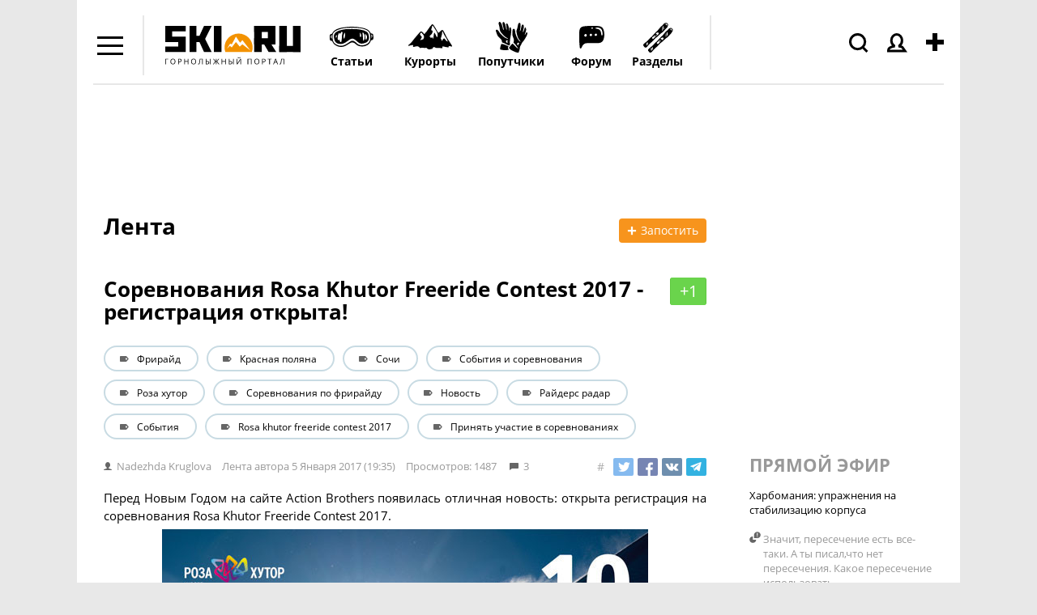

--- FILE ---
content_type: text/html; charset=windows-1251
request_url: https://www.ski.ru/az/blogs/post/sorevnovaniya-rosa-khutor-freeride-contest-2017/
body_size: 31152
content:
<!DOCTYPE html PUBLIC "-//W3C//DTD XHTML 1.0 Transitional//EN" "http://www.w3.org/TR/xhtml1/DTD/xhtml1-transitional.dtd">
<html xmlns="http://www.w3.org/1999/xhtml">

<head>
<title>Соревнования Rosa Khutor Freeride Contest 2017 - регистрация открыта!</title>
<meta name='yandex-verification' content='544e563191d3bd3a' />
<meta http-equiv="content-type" content="text/html; charset=Windows-1251" />
<meta http-equiv="X-UA-Compatible" content="IE=edge" />
<meta name="keywords" content="фрирайд, красная поляна, сочи, события и соревнования, роза хутор, соревнования по фрирайду, новость, райдерс радар, события, rosa khutor freeride contest 2017, принять участие в соревнованиях" />
<meta name="description" content="Перед Новым Годом на сайте Action Brothers появилась отличная новость: открыта регистрация на соревнования Rosa Khutor Freeride Contest 2017.C 10 по 12 февраля 2017 на курорте &laquo;Роза Хутор&raquo;&nbsp;традиционно пройдут соревнования по фрирайду среди горнолыжников и сноубордистов.В этом сезоне..." />
<meta name="robots" content="all" />
<meta name="viewport" content="width=device-width, initial-scale=1.0, maximum-scale=1.0, user-scalable=no" />

	<!-- Google tag (gtag.js) -->
	<script async src="https://www.googletagmanager.com/gtag/js?id=G-W54QTN2XDE"></script>
	<script>
		window.dataLayer = window.dataLayer || [];
		function gtag() {
			dataLayer.push(arguments);
		}
		gtag('js', new Date());
		gtag('config', 'G-W54QTN2XDE');
	</script>

<meta property="og:url" content="https://www.ski.ru/az/blogs/post/sorevnovaniya-rosa-khutor-freeride-contest-2017/"/>
<meta property="og:title" content="Соревнования Rosa Khutor Freeride Contest 2017 - регистрация открыта!"/>
<meta property="og:description" content="Перед Новым Годом на сайте Action Brothers появилась отличная новость: открыта регистрация на соревнования Rosa Khutor Freeride Contest 2017.
C 10 по 12 февраля 2017 на курорте &laquo;Роза Хутор&raquo;&nbsp;традиционно пройдут соревнования по фрирайду среди горнолыжников и сноубордистов.
В этом сезоне..."/>
<meta property="og:image" content="https://www.ski.ru/kohana/upload/ckfinder_images/u99619/_thumbs/Images/99619_1483634533.jpg"/>

<link rel="icon" href="https://www.ski.ru/favicon.ico" type="image/x-icon" />
<link rel="shortcut icon" href="https://www.ski.ru/favicon.ico" type="image/x-icon" />
<link rel="alternate" type="application/rss+xml" title="Новости Ski.RU" href="https://www.ski.ru/export/rss.xml" />

<link rel="stylesheet" href="https://www.ski.ru/styles/video.css?update=2" type="text/css" />
<!--[if IE]><link rel="stylesheet" href="https://www.ski.ru/styles/video_ie.css" type="text/css" /><![endif]-->

<link href="https://www.ski.ru/styles/main_style.css?update=154" rel="stylesheet" type="text/css" />
<link href="https://www.ski.ru/styles/forum_style_mobile.css?update=1" rel="stylesheet" type="text/css" />
<link rel="stylesheet" href="https://www.ski.ru/styles/mobile.css?update=53" type="text/css" />

<script type="text/javascript" src="https://code.jquery.com/jquery-1.7.2.min.js"></script>
<script type="text/javascript" src="https://www.ski.ru/az/stats/counter/?r=2g57gf2n&ref=Jzk4c3tN70Y0xFQVnPY2Wik%3D&cur=ZLRqHfvFcUu9FXXIsdLXx7Wg3HJZaqL2ydCbkwMfbQdUfM4UTIXZiIdmRuj0o5z05FJYFGoZci%2BlEMVcgSbBzCutpyPWe17%2B6lot1SIeYmyoeSnFlg0mJsG718LPVUZrTLk%3D"></script>
<script type="text/javascript" src="https://www.ski.ru/js/jquery.tools.min.js?upd"></script>
<script type="text/javascript" src="https://www.ski.ru/js/jquery.textplaceholder.js"></script>
<script type="text/javascript" src="https://www.ski.ru/js/carousel.js?1"></script>





<script type="text/javascript">
var window_width = window.innerWidth || document.documentElement.clientWidth || document.body.clientWidth;
var mobile_version = window_width <= 815 ? 1 : 0;
//faster trim: http://blog.stevenlevithan.com/archives/faster-trim-javascript
function trim (str)
{
	var str = str.replace(/^\s\s*/, ''),
			ws = /\s/,
			i = str.length;
	while (ws.test(str.charAt(--i)));
	return str.slice(0, i + 1);
}

if (typeof set_cookie != 'function') {
	function set_cookie(name, value, expires, path, domain, secure)
	{
		document.cookie = name + "=" + escape(value) +
				((expires) ? "; expires=" + expires : "") +
				((path) ? "; path=" + path : "") +
				((domain) ? "; domain=" + domain : "") +
				((secure) ? "; secure" : "");
	}
}

if (typeof get_cookie != 'function') {
	function get_cookie(cookie_name)
	{
		var results = document.cookie.match('(^|;) ?' + cookie_name + '=([^;]*)(;|$)');

		if(results)
			return unescape(results[2]);
		else
			return null;
	}
}

jQuery.cachedScript = function( url, options ) {

	// Allow user to set any option except for dataType, cache, and url
	options = jQuery.extend( options || {}, {
		dataType: "script",
		cache: true,
		url: url
	});

	// Use $.ajax() since it is more flexible than $.getScript
	// Return the jqXHR object so we can chain callbacks
	return jQuery.ajax( options );
};

jQuery(document).ready(function(){
	var already_ran = false;
	var image_uploaded = '';
	var image_uploaded_url = '';
	var image_uploaded_filename = '';
	var liveurl_loaded = false;
	var liveurl_url = '';
	var nanopost_shown = false;


	var overlay = jQuery('.overlay');
	var mobileOverlay = false;

	jQuery('.menu-add-block').hover(function() {
		mobileOverlay = true;
	},
	function() {
		setTimeout(function() { mobileOverlay = false; }, 300);
	});

	jQuery('.authBlock').hover(function() {
	mobileOverlay = true;
	},
	function() {
		setTimeout(function() { mobileOverlay = false; }, 300);
	});

	jQuery('#content a, .logo a').click(function() {
		if (mobileOverlay) {
			return false;
		}
	});



	jQuery('.modal_close_nanopost').click( function(){
		nanopost_shown = false;
		jQuery('.modal_nanopost').fadeOut(400, function(){
			jQuery('.conteiner-modal_nanopost').show();
			jQuery('.nano-post-good').hide();
			jQuery('.overlay-nano').fadeOut(400);
		});
	});

	jQuery(document).mouseup(function(e){
		if(nanopost_shown)
		{
			var elem = jQuery(".modal_nanopost, .ac_results");
			if(e.target!=elem[0] && !elem.has(e.target).length){
				jQuery('.modal_close_nanopost').click();
			}
		}
	});

	jQuery('#nanopost_link').click(function(){
		jQuery('.modal_nanopost').fadeIn(400);
		jQuery('.overlay-nano').fadeIn(400).addClass('red');
		nanopost_shown = true;

		if(!already_ran)
		{
			jQuery('<link rel="stylesheet" type="text/css" href="https://www.ski.ru/kohana/js/jquery.autocomplete.css" />').appendTo('head');
			jQuery('<link rel="stylesheet" type="text/css" href="https://www.ski.ru/js/jQuery-LiveUrl-master/liveurl.css" />').appendTo('head');

			jQuery.cachedScript("https://www.ski.ru/kohana/js/jquery.autocomplete.min.js").done(function( script, textStatus ) {
				jQuery.cachedScript("https://www.ski.ru/js/jQuery-LiveUrl-master/jquery.liveurl.js").done(function( script, textStatus ) {
					already_ran = true;

					jQuery('.modal_nanopost').on("propertychange input textInput", "#nanopost_text", function(){
						var left = 200 - jQuery(this).val().length;

						jQuery('#char_counter_val').removeClass('char_counter-pale');
						jQuery('#char_counter_val').removeClass('char_counter-red');

						if(left < 20 && left >= 0)
							jQuery('#char_counter_val').addClass('char_counter-pale');

						if(left < 0)
							jQuery('#char_counter_val').addClass('char_counter-red');

						jQuery('#char_counter_val').html(left);
					});

					jQuery('#nanopost_add_image_link').click(function(){
						jQuery('#nanopost_image').click();
						return false;
					});

					jQuery('#nanopost_remove_image_link').click(function(){
						image_uploaded = '';
						image_uploaded_url = '';
						jQuery('#nanopost_add_image_link').show();
						jQuery('#nanopost_remove_image_link').hide();
						jQuery('#nanopost_image_div').hide();
						jQuery('#nanopost_image_div').html('');

						if(image_uploaded_filename)
							jQuery.ajax({
								url: 'https://www.ski.ru/az/posts/ajax_image_delete',
								dataType: 'json',
								xhrFields: {
									withCredentials: true
								},
								type: 'POST',
								data: {
									filename: image_uploaded_filename
								},
								success: function(data){
									if(!data.success)
									{
										alert(data.error);
									}
								}
							});

						return false;
					})

					jQuery('#nanopost_image').change(function(){
						var formData = new FormData();
						jQuery.each(jQuery('#nanopost_image').prop('files'), function(key, value)
						{
							formData.append(key, value);
						});

						jQuery('#nanopost_image').attr('disabled',1);

						jQuery('#nanopost_uploading_div').show();
						jQuery('#nanopost_add_image_link').hide();

						jQuery.ajax({
							url: 'https://www.ski.ru/az/posts/ajax_image_upload/',  //server script to process data
							type: 'POST',

							//Ajax events
							success: function(data, textStatus, jqXHR) {
								jQuery('#nanopost_image').removeAttr('disabled');
								jQuery('#nanopost_uploading_div').hide();

								if(data.success)
								{
									jQuery('#nanopost_remove_image_link').show();
									image_uploaded_url = data.image;
									image_uploaded = '<img src="' + data.image + '">';
									image_uploaded_filename = data.filename;

									jQuery('#nanopost_image_div').html(image_uploaded);
									jQuery('#nanopost_image_div').show();
								}else
								{
									alert(data.error);
									jQuery('#nanopost_add_image_link').show();
									jQuery('#nanopost_image').val('');
								}
							},
							error: function(jqXHR, textStatus, errorThrown)
							{
								// Handle errors here
								alert('ERRORS: ' + textStatus);
								// STOP LOADING SPINNER
							},
							// Form data
							data: formData,
							//Options to tell JQuery not to process data or worry about content-type
							cache: false,
							dataType: 'json',
							xhrFields: {
								withCredentials: true
							},
							contentType: false,
							processData: false
						});
					});

					var curImages = new Array();

					jQuery('#nanopost_text').liveUrl({
						loadStart : function(){
							if(!image_uploaded)
								jQuery('.liveurl-loader').show();
						},
						loadEnd : function(){
							jQuery('.liveurl-loader').hide();
						},
						success : function(data)
						{
							if(image_uploaded)
								return;

							liveurl_loaded = true;

							jQuery('#nanopost_add_image_link').hide();

							var output = jQuery('.liveurl');
							output.find('.title').text(data.title);
							output.find('.description').text(data.description);
							output.find('.url').text(data.url);
							output.find('.image').empty();

							liveurl_url = data.url;

							output.find('.close').one('click', function()
							{
								liveurl_loaded = false;

								jQuery('#nanopost_add_image_link').show();

								var liveUrl	 = jQuery(this).parent();
								liveUrl.hide('fast');
								liveUrl.find('.video').html('').hide();
								liveUrl.find('.image').html('');
								liveUrl.find('.controls .prev').addClass('inactive');
								liveUrl.find('.controls .next').addClass('inactive');
								liveUrl.find('.thumbnail').hide();
								liveUrl.find('.image').hide();

								jQuery('textarea').trigger('clear');
								curImages = new Array();
							});

							output.show('fast');

							if (data.video != null) {
								var ratioW		= data.video.width  /350;
								data.video.width  = 350;
								data.video.height = data.video.height / ratioW;

								var video =
										'<object width="' + data.video.width  + '" height="' + data.video.height  + '">' +
												'<param name="movie"' +
												'value="' + data.video.file  + '"></param>' +
												'<param name="allowScriptAccess" value="always"></param>' +
												'<embed src="' + data.video.file  + '"' +
												'type="application/x-shockwave-flash"' +
												'allowscriptaccess="always"' +
												'width="' + data.video.width  + '" height="' + data.video.height  + '"></embed>' +
												'</object>';
								output.find('.video').html(video).show();
							}
						},
						addImage : function(image)
						{
							if(image_uploaded)
								return;

							var output  = jQuery('.liveurl');
							var jqImage = jQuery(image);
							jqImage.attr('alt', 'Preview');

							if ((image.width / image.height)  > 7
									||  (image.height / image.width)  > 4 ) {
								// we dont want extra large images...
								return false;
							}

							curImages.push(jqImage.attr('src'));
							output.find('.image').append(jqImage);


							if (curImages.length == 1) {
								// first image...

								output.find('.thumbnail .current').text('1');
								output.find('.thumbnail').show();
								output.find('.image').show();
								jqImage.addClass('active');

							}

							if (curImages.length == 2) {
								output.find('.controls .next').removeClass('inactive');
							}

							output.find('.thumbnail .max').text(curImages.length);
						}
					});


					jQuery('.liveurl ').on('click', '.controls .button', function()
					{
						var self		= jQuery(this);
						var liveUrl	 = jQuery(this).parents('.liveurl');
						var content	 = liveUrl.find('.image');
						var images	  = jQuery('img', content);
						var activeImage = jQuery('img.active', content);

						if (self.hasClass('next'))
							var elem = activeImage.next("img");
						else var elem = activeImage.prev("img");

						if (elem.length > 0) {
							activeImage.removeClass('active');
							elem.addClass('active');
							liveUrl.find('.thumbnail .current').text(elem.index() +1);

							if (elem.index() +1 == images.length || elem.index()+1 == 1) {
								self.addClass('inactive');
							}
						}

						if (self.hasClass('next'))
							var other = elem.prev("img");
						else var other = elem.next("img");

						if (other.length > 0) {
							if (self.hasClass('next'))
								self.prev().removeClass('inactive');
							else   self.next().removeClass('inactive');
						} else {
							if (self.hasClass('next'))
								self.prev().addClass('inactive');
							else   self.next().addClass('inactive');
						}
					});


					jQuery('#nanopost_tags').autocomplete('https://www.ski.ru/az/ajax/tags_autocomplete/',{
						minChars: 1,
						width: 140,
						multiple: true,
						//matchContains: true,
						highlightItem: true,
						scroll: true,
						formatItem: function(row, i, max, term) {
							//return row[0].replace(new RegExp("(" + row[0] + ")", "gi"), "<strong>$1</strong>") + "<br /><span style='font-size: 80%;'>Email: &lt;" + row[2] + "&gt;</span>";
							//alert(term);
							//return '<table width="100%"><tr><td width="33%">' + row[0].replace(new RegExp("(" + $("#search_query").val() + ")", "gi"), "<b>$1</b>") + '</td><td width="33%">' + row[2].replace(new RegExp("(" + $("#search_query").val() + ")", "gi"), "<b>$1</b>") + '</td><td width="33%" style="text-align:right;">' + row[3] + "</td></tr></table>";
							return row[0].replace(new RegExp("(" + row[0] + ")", "gi"), "<strong>$1</strong>");
						},
						formatResult: function(row) {
							return row[0];
						},
						cacheLength: 0
					});
				});
			});
		}

		return false;
	});

	jQuery('#nanopost_form').submit(function(){
		var liveurl_html = '';

		if(jQuery('#nanopost_text').val().length > 200)
		{
			alert('Текст не может быть больше 200 символов');
			return false;
		}

		if(liveurl_loaded)
		{
			var img = jQuery('.liveurl').find('.image').find('.active').attr('src');
			var title = jQuery('.liveurl').find('.details').find('.title').html();
			var description = jQuery('.liveurl').find('.details').find('.description').html();
			var url = jQuery('.liveurl').find('.details').find('.url').html();
			var video = jQuery('.liveurl').find('.details').find('.video').html();

			if(!video)
			{
				if(img && !description && title == url)
				{
					liveurl_html = '<img src="' + img + '">';
				}else
				{
					liveurl_html = '<div class="inner-block-post">';

					if(img)
						liveurl_html = liveurl_html + '<div><img src="' + img + '" alt=""></div>';

					liveurl_html = liveurl_html + '<div>';

					if(title)
						liveurl_html = liveurl_html + '<p class="heading-inner-block-post"><a href="' + url + '">' + title + '</a></p>';

					if(description)
						liveurl_html = liveurl_html + '<p class="text-inner-block-post">' + description + '</p>';

					if(url)
						liveurl_html = liveurl_html + '<p class="ref-inner-block-post"><a href="' + url + '">' + url + '</a></p>';

					liveurl_html = liveurl_html + '</div></div>';
				}
			}
		}

		if(image_uploaded_url && !liveurl_loaded)
		{
			liveurl_html = '<img src="' + image_uploaded_url + '">';
		}

		if(liveurl_html)
			liveurl_html = '<br />' + liveurl_html;

		var text = jQuery('#nanopost_text').val();
		if(!liveurl_url.match(/^(?:https?:\/\/)?(?:www\.)?(?:youtu\.be\/|youtube\.com\/(?:embed\/|v\/|watch\?v=|watch\?.+&v=))((\w|-))(?:\S+)?$/))
			text = text + liveurl_html;

		var tags = jQuery('#nanopost_tags').val();
		var title = jQuery('#nanopost_title').val();

		if(trim(text) == '')
		{
			alert('Введите текст!');
		}else
		{
			jQuery('.black-gif').show();

			jQuery('#nanopost_form *').attr('disabled','disabled');

			jQuery.ajax({
				url: 'https://www.ski.ru/az/ajax/nanopost_save/',
				dataType: 'json',
				xhrFields: {
					withCredentials: true
				},
				type: 'POST',
				data: {
					tags: tags,
					text: text,
					title: title
				},
				success: function(data){
					jQuery('.black-gif').hide();
					jQuery('#nanopost_form *').removeAttr('disabled');

					if(!data.success)
					{
						alert(data.error);
					}else
					{
						jQuery('.conteiner-modal_nanopost').hide();
						jQuery('.nano-post-good').show();

						jQuery('#nanopost_form *').removeAttr('disabled');

						jQuery('#nanopost_text').val('');
						jQuery('#nanopost_tags').val('');
						jQuery('#nanopost_title').val('');

						window.location = 'https://www.ski.ru/az/blogs/all/';
					}
				}
			});
		}

		return false;
	});

	var search = jQuery("#search_sc");
	if (search){
		jQuery("#search_sc").textPlaceholder();
	}

	if(jQuery('.scroll_up').length > 0)
	{
		jQuery(window).scroll(function(){
			if (jQuery(this).scrollTop() > 100) {
				jQuery('.scroll_up').fadeIn();
			} else {
				jQuery('.scroll_up').fadeOut();
			}
		});
		jQuery('.scroll_up').click(function(){
			jQuery("html, body").animate({ scrollTop: 0 }, 600);
			return false;
		});
	}

	if(jQuery(window).height() <= 770)
	{
		jQuery('body').addClass('tirol_no_sticky');
	}

	jQuery('.dropdown-item a, #main-menu a').bind("click", function() {
		var href = jQuery(this).attr('href');
		if(href == '#' || !href)
			return false;

		if(!/ski.ru/i.test(href))
			return true;

		if (/\?/i.test(href))
		{
			if(!/from_menu/i.test(href))
				jQuery(this).attr('href',href + '&from_menu')
		}else
			jQuery(this).attr('href',href + '?from_menu');

		return true;
	});

	jQuery('#themes, #dropdown_b_1 .dropdown').hover(function() {
		jQuery('#dropdown_b_1 .dropdown').show();
	},
	function() {
		jQuery('#dropdown_b_1 .dropdown').hide();
	});

	if(jQuery(window).width() > 1100)
	{
		jQuery('.menu-icon, .menu-block').hover(function() {
			jQuery('.menu-block').show();
		},
		function() {
			jQuery('.menu-block').hide();
		});
	}

	if(jQuery(window).width() <= 1100)
	{
		jQuery(".menu-icon").click(function() {
			jQuery(this).toggleClass('menu-icon-open');
			jQuery('.menu-block').toggle();
		});
		jQuery(".user_icon, .header-search-click, .menu-add-block").on('click touchstart', function() {
			jQuery('.menu-icon').removeClass('menu-icon-open');
			jQuery('.menu-block').hide();
		});
	}


	jQuery(".overlay").click(function() {
		jQuery(this).hide();
	});


});
</script>
<!--
<script>
	jQuery(window).on('load resize', function () {
		if(mobile_version){
			$('.tags-height').each(function(i,elem) {
				if ($(this).height() < 43) {
					$(this).find('.tags-more-btn').hide();
				}
			});
		}

		jQuery('.tags-more-btn').on('click', function(){
			var height = jQuery(this).closest('.postsListItemTagsWrapper').height();
			var heightInnerBlock = jQuery(this).closest('.tags-height').height();
			height += 42;
			jQuery(this).closest('.postsListItemTagsWrapper').height(height);
			var difference = heightInnerBlock - height;
			if (difference < 10) {
				jQuery(this).hide();
			}
			return false;
		});
	});

</script>
-->
<script>
	jQuery(window).on('load resize', function () {
		if(mobile_version){
			$('.tags-height').each(function(i,elem) {
				if ($(this).height() < 43) {
					$(this).find('.tags-more-btn').hide();
				}
			});
			$('.tags-more-btn').on('click', function(){
				$(this).closest('.postsListItemTagsWrapper').css('height', 'auto');
				$(this).hide();
				return false;
			});
		}

	});
</script>

<script>
	jQuery(document).ready(function(){
		if(mobile_version){
			$('.sp-hover').on('click', function(){
				var hint = $(this).children('.sp-hint');
				hint.show();
				var position = $(this).offset().left;
				console.log(position);
				if ( position < 200 ){
					hint.css('right', -180);
				}
			});
		}
	});
</script>
<script>
	var showImage = function() {
		var imgAnkor = $(this).find('img');
		var widthImg = imgAnkor.width();
		var position1 = widthImg / 2;
		imgAnkor.show();
		var positionAnkor = $(this).offset().left;
		var positionAnkorRight = $(window).width() - ($(this).offset().left + $(this).outerWidth());
		console.log(positionAnkorRight)
		if ( positionAnkor < 200){
			imgAnkor.css({'marginLeft' : '0px', 'left':'0px', 'right':'inherit'});
		} else if (positionAnkorRight < 200) {
			imgAnkor.css({'marginLeft' : '0px', 'right':'0px', 'left':'inherit'});
		} else {
			imgAnkor.css({'marginLeft' : -position1 - 30 + 'px', 'left':'inherit', 'right':'inherit'});
		}
	}
	jQuery(window).on('load resize', function () {
			$('.image-blog-hidden').on('mouseenter', showImage);
			if(mobile_version){
				$('.image-blog-hidden').on('click', showImage);
			}
	});
</script>
<script type="text/javascript" src="https://www.ski.ru/js/sticky.js"></script>
<script type="text/javascript">
	jQuery(document).ready(function(){
		if(jQuery(window).height() >= 880)
		{
			jQuery('#sticky_ban').stickyMojo({footerID: '#footer', contentID: '#main'});
		}
	});
</script>


<!-- Yandex.Metrika counter -->
<script type="text/javascript">
	(function (d, w, c) {
		(w[c] = w[c] || []).push(function() {
			try {
				w.yaCounter19786021 = new Ya.Metrika({id:19786021,
					webvisor:true,
					clickmap:true,
					trackLinks:true,
					accurateTrackBounce:true});
			} catch(e) { }
		});

		var n = d.getElementsByTagName("script")[0],
				s = d.createElement("script"),
				f = function () { n.parentNode.insertBefore(s, n); };
		s.type = "text/javascript";
		s.async = true;
		s.src = (d.location.protocol == "https:" ? "https:" : "http:") + "//mc.yandex.ru/metrika/watch.js";

		if (w.opera == "[object Opera]") {
			d.addEventListener("DOMContentLoaded", f, false);
		} else { f(); }
	})(document, window, "yandex_metrika_callbacks");
</script>
<noscript><div><img src="//mc.yandex.ru/watch/19786021" style="position:absolute; left:-9999px;" alt="" /></div></noscript>
<!-- /Yandex.Metrika counter -->

<script type="text/javascript">

	//	$(document).ready(function(){
	//		$('a').click(function(){
	//			pageTracker._link(this.href);
	//			return false;
	//		});
	//	});

	var _gaq = _gaq || [];
	_gaq.push(['_setAccount', 'UA-8510530-1']);
	_gaq.push(['_setDomainName', '.ski.ru']);
	_gaq.push(['_trackPageview']);
	_gaq.push(['_setAllowHash', false]);
	(function() {
		var ga = document.createElement('script'); ga.type = 'text/javascript'; ga.async = true;
		ga.src = ('https:' == document.location.protocol ? 'https://' : 'http://') + 'stats.g.doubleclick.net/dc.js';
		var s = document.getElementsByTagName('script')[0]; s.parentNode.insertBefore(ga, s);
	})();
</script>

<!-- tns-counter.ru -->
<script language="JavaScript" type="text/javascript">
	var img = new Image();
	img.src = 'https://www.tns-counter.ru/V13a***R>' + document.referrer.replace(/\*/g,'%2a') + '*ski_ru/ru/CP1251/tmsec=ski_total/';
</script>


<script type="text/javascript">
	jQuery(document).ready(function () {

		jQuery('.header-search-click').click(function(){
			jQuery('#header .search-form').show();
			jQuery(this).addClass('header-search-click-open');
			jQuery('#search_sc').focus();
			jQuery('.overlay').show();
			return false;
		});
		jQuery(document).click( function(event){
			if( jQuery(event.target).closest("#header .search-form").length )
				return;
			jQuery("#header .search-form").hide();
			jQuery('.header-search-click').removeClass('header-search-click-open');
			event.stopPropagation();
		});
		if(jQuery(window).width() < 1100) {
			jQuery('.user_icon a').click(function(){
				return false;
			});
		}
	});
</script>

<noscript>
	<img src="https://www.tns-counter.ru/V13a****ski_ru/ru/CP1251/tmsec=ski_total/" width="1" height="1" alt="" />
</noscript>
<!--/ tns-counter.ru -->
</head>

<body class="bc-site">










<!--<div class="bc-body"></div>--> <!--фон для боди-->



<div id="site-container">
<div class="fix-width">




<div id="header" ><!--class="clearfix"-->
	<div class="menu-icon"></div>
	<div class="menu-block black-links">
		<ul class="dropdown">
			<li class="menu-icon22"><a href="https://forum.ski.ru/"><b>Форум</b></a></li>
			<li class="menu-icon1"><a href="https://www.ski.ru/az/blogs/tag/novost/">Новости</a></li>
			<li class="menu-icon23"><a href="https://ayda.ski.ru">Поиск попутчика</a></li>
			<li class="menu-icon2"><a href="https://www.ski.ru/az/resorts/">Склоны</a></li>
			<li class="menu-icon3"><a href="https://travel.ski.ru/">Туры в Горы</a></li>
			<li class="menu-icon4"><a href="https://www.ski.ru/az/blogs/">Блоги</a></li>
			<li class="menu-icon5"><a href="https://www.ski.ru/az/ads/">Доска объявлений</a></li>
			<li class="menu-icon6"><a href="https://www.ski.ru/az/catalog/ski/">Каталог лыж + Отзывы</a></li>
			<li class="menu-icon7"><a href="https://www.ski.ru/az/catalog/snowboards">Сноуборды + Отзывы</a></li>
			<li class="menu-icon8"><a href="https://www.ski.ru/az/blogs/tag/@ski/">Горные лыжи</a></li>
			<li class="menu-icon9"><a href="https://www.ski.ru/az/blogs/tag/@snowboard/">Сноуборд</a></li>
			<li class="menu-icon10"><a href="https://www.ski.ru/az/blogs/tag/cross-country-skiing">Беговые лыжи</a></li>
			<li class="menu-icon11"><a href="https://video.ski.ru/">Видео</a></li>
			<li class="menu-icon12"><a href="https://forum.ski.ru/index.php?app=gallery">Фотогалерея</a></li>
			<li class="menu-icon13"><a href="https://www.ski.ru/az/calendar/">Календарь Событий</a></li>
			<li class="menu-icon14"><a href="https://www.ski.ru/az/rr/">Райдерс Радар</a></li>
			<li class="menu-icon15"><a href="https://www.ski.ru/az/blogs/rating/">Зал Славы (текущий рейтинг)</a></li>
			<li class="menu-icon16"><a href="https://hotels.ski.ru">Найти проживание</a></li>
			<!--<li class="menu-icon17"><a href="https://avia.ski.ru">Купить билет на самолет</a></li>
			<li class="menu-icon18"><a href="https://taxi.ski.ru">Трансфер на курорты</a></li>
			<li class="menu-icon19"><a href="https://cars.ski.ru">Аренда автомобиля</a></li>
			<li class="menu-icon20"><a href="https://insurance.ski.ru">Купить страховку</a></li>
			<li class="menu-icon21"><a href="https://www.skiset.com.ru/partner/skiru/" target="_blank">Прокат снаряжения</a></li>-->
			<li class="menu-icon24"><a href="https://www.ski.ru/az/resorts/selector/">Подбор курорта</a></li>
		</ul>
	</div>
	<div class="logo">
		<a href="https://www.ski.ru" title="SKI.RU — портал, посвященный сноуборду, горным лыжам и другим видам активного отдыха. Список лучших горнолыжных курортов мира здесь"> <!-- в случае варианта олимпийского добавить класс svg-->
			<!--<object width="100%" data="https://www.ski.ru/images/logo-ol.svg" type="image/svg+xml"></object>-->
			<img width="195" src="https://www.ski.ru/images/logo.svg" alt="SKI.RU — портал, посвященный сноуборду, горным лыжам и другим видам активного отдыха. Список лучших горнолыжных курортов мира здесь" /> <!--logo_2_ny_a.png-->
		</a>
	</div>
	<div class="menu-add-block">
		<div class="menu-add-post"></div>
		<div class="menu-add-block-drop">
			<ul class="dropdown">
				<li class="topost_1">
					<a href="https://ayda.ski.ru/add.php">Ищу друзей или попутчиков</a>
				</li>
				<li class="topost_2">
					<a href="https://www.ski.ru/az/blogs/post/add/">Запостить в Ленте (Блоге)</a>
					<div class="sp-menu-block">
						<img class="sp-menu-img" src="https://www.ski.ru/images/sp.svg" alt=""/>
						<span class="sp-menu-number">+5</span>
						<div class="gray-dashed-links fw-normal sp-hover">(?)
							<div class="sp-hint">SP (ski points) - ски пойнты. Наберите 250 SP и получите недельный скипасс!
								<a href="https://www.ski.ru/az/blogs/post/razdaem-skipassy-proekt-skipointy">Подробнее тут»</a>
							</div>
						</div>
					</div>
				</li>
				<!--<li class="topost_3"><a href="https://www.ski.ru/az/blogs/post/add/photoreport/">Запостить фотоотчет</a></li>
				<li class="topost_4"><a href="" id="nanopost_link">Нано</a>-->
				<li class="topost_5"><a href="https://www.ski.ru/az/ads/">Куплю/продам/ищу</a></li>
				<li class="topost_6">
					<a href="https://www.ski.ru/az/events/post/add">Есть событие, хочу добавить в Календарь СКИРУ</a>
					<div class="sp-menu-block">
						<img class="sp-menu-img" src="https://www.ski.ru/images/sp.svg" alt=""/>
						<span class="sp-menu-number">+1</span>
						<div class="gray-dashed-links fw-normal sp-hover">(?)
							<div class="sp-hint">SP (ski points) - ски пойнты. Наберите 250 SP и получите недельный скипасс!
								<a href="https://www.ski.ru/az/blogs/post/razdaem-skipassy-proekt-skipointy">Подробнее тут»</a>
							</div>
						</div>
					</div>
				</li>
				<li class="topost_7">
					<a href="https://www.ski.ru/az/catalog/ski">Я хочу написать отзыв о лыже</a>
					<div class="sp-menu-block">
						<img class="sp-menu-img" src="https://www.ski.ru/images/sp.svg" alt=""/>
						<span class="sp-menu-number">+5</span>
						<div class="gray-dashed-links fw-normal sp-hover">(?)
							<div class="sp-hint">SP (ski points) - ски пойнты. Наберите 250 SP и получите недельный скипасс!
								<a href="https://www.ski.ru/az/blogs/post/razdaem-skipassy-proekt-skipointy">Подробнее тут»</a>
							</div>
						</div>
					</div>
				</li>
				<li class="topost_8">
					<a href="https://www.ski.ru/az/catalog/snowboards">Я хочу написать отзыв о доске</a>
					<div class="sp-menu-block">
						<img class="sp-menu-img" src="https://www.ski.ru/images/sp.svg" alt=""/>
						<span class="sp-menu-number">+5</span>
						<div class="gray-dashed-links fw-normal sp-hover">(?)
							<div class="sp-hint">SP (ski points) - ски пойнты. Наберите 250 SP и получите недельный скипасс!
								<a href="https://www.ski.ru/az/blogs/post/razdaem-skipassy-proekt-skipointy">Подробнее тут»</a>
							</div>
						</div>
					</div>
				</li>

				<li class="topost_9">
					<a href="https://www.ski.ru/az/resorts/review_add_main/">Побывал на курорте, хочу оценить его</a>
					<div class="sp-menu-block">
						<img class="sp-menu-img" src="https://www.ski.ru/images/sp.svg" alt=""/>
						<span class="sp-menu-number">+5</span>
						<div class="gray-dashed-links fw-normal sp-hover">(?)
							<div class="sp-hint">SP (ski points) - ски пойнты. Наберите 250 SP и получите недельный скипасс!
								<a href="https://www.ski.ru/az/blogs/post/razdaem-skipassy-proekt-skipointy">Подробнее тут»</a>
							</div>
						</div>
					</div>
				</li>
			</ul>
		</div>
	</div>
	<div class="authBlock not_auth">
		<div class="user_icon"><img src="https://www.ski.ru/images/menu/icons/people.svg" alt="" /></div>
		<div class="authBlock-list">
			<ul class="dropdown">
				<li class="auth-login"><div><a href="https://www.ski.ru/az/login/" title="Войти">Войти</a> </div></li>
				<li class="auth-reg"><a href="https://www.ski.ru/az/login/registration/" title="Регистрация">Регистрация</a></li>
			</ul>
		</div>
	</div>


	<div class="modal_nanopost">
		<div class="black-gif"></div>
		<span class="modal_close_nanopost">X</span>
		<div class="conteiner-modal_nanopost">
			<span class="title-nanopost">Добавить нано пост</span>
			<form action="" method="" id="nanopost_form">


				<div id="loading_form_text" style="display: none; float: right; padding-top: 2px; font-size: 12px;">загружается...</div>

				<p>Заголовок (необязательно)</p>
				<input type="text" name="nanopost_title" value="" id="nanopost_title" />
				<span id="char_counter">Осталось символов: <span id="char_counter_val" class="">200</span></span>
				<p>Текст</p>
				<textarea name="nanopost_text" id="nanopost_text"></textarea>

				<input id="nanopost_image" type="file" style="display: none;" />

				<a href="" id="nanopost_add_image_link">Добавить картинку</a>
				<div id="nanopost_uploading_div" style="display: none;"><img src="https://www.ski.ru/images/blog/loading.gif"  alt="loading-nanopost" /></div>
				<div class="conteiner-img-nanopost">
					<a href="" id="nanopost_remove_image_link" style="display: none;">x</a>
					<div id="nanopost_image_div" style="display: none;"></div>
				</div>
				<div class="liveurl-loader"></div>

				<div class="liveurl">
					<div class="close" title="Entfernen"></div>
					<div class="inner">
						<div class="image"> </div>
						<div class="details">
							<div class="info">
								<div class="title"> </div>
								<div class="description"> </div>
								<div class="url"> </div>
							</div>

							<div class="thumbnail">
								<div class="pictures">
									<div class="controls">
										<div class="prev button inactive"></div>
										<div class="next button inactive"></div>
										<div class="count">
											<span class="current">0</span><span> из </span><span class="max">0</span>
										</div>
									</div>
								</div>
							</div>
							<div class="video"></div>
						</div>

					</div>
				</div>

				<p>Теги</p>
				<input type="text" name="nanopost_tags" value="" id="nanopost_tags" />
				<p class="btn_modal_nanopost"><input type="submit" value="Отправить" /><a class="extended-form-nanopost" href="https://www.ski.ru/az/blogs/post/add">Перейти в полную форму</a></p>
			</form>
		</div>
		<div style="display:none;" class="nano-post-good">
			<p>Ваш пост добавлен</p>
			<a href="https://www.ski.ru/az/blogs" class="">перейти в ленту &#8594;</a>
		</div>
	</div>
	<div class="overlay-nano"></div>
	<div class="overlay"></div>

	<script type="text/javascript" src="https://www.ski.ru/kohana/js/jquery.autocomplete.min.js" charset="utf-8"></script>
	<link rel="stylesheet" type="text/css" href="https://www.ski.ru/kohana/js/jquery.autocomplete.css" />
	<script type="text/javascript">
		jQuery(document).ready(function(){
			jQuery('#search_sc').autocomplete('https://www.ski.ru/az/resorts/ajax_main_autocomplete',{
				minChars: 1,
				width: 380,
				multiple: false,
				//matchContains: true,
				highlightItem: true,
				scroll: true,
				formatItem: function(row, i, max, term) {
					//return row[0].replace(new RegExp("(" + row[0] + ")", "gi"), "<strong>$1</strong>") + "<br /><span style='font-size: 80%;'>Email: &lt;" + row[2] + "&gt;</span>";
					//alert(term);
					//return '<table width="100%"><tr><td width="33%">' + row[0].replace(new RegExp("(" + $("#search_query").val() + ")", "gi"), "<b>$1</b>") + '</td><td width="33%">' + row[2].replace(new RegExp("(" + $("#search_query").val() + ")", "gi"), "<b>$1</b>") + '</td><td width="33%" style="text-align:right;">' + row[3] + "</td></tr></table>";
					return row[0].replace(new RegExp("(" + row[0] + ")", "gi"), "$1");
				},
				formatResult: function(row) {
					return row[1];
				},
				cacheLength: 0
			}).result(function(event, item) {
				window.location = item[2] + '';
			});
		});
	</script>

	<div class="header-search-click"></div>
	<form class="search-form" name="search_top_form" action="https://www.ski.ru/search.php" method="get">
		<div class="search_field">
			<input value=" " class="search_button" type="submit">
			<input type="hidden" name="f" value="">
			<input name="q" id="search_sc" value="" class="search_text" placeholder="Поиск" type="text">
		</div>
	</form>


	<div id="main-menu"><div class="menu-mobile-right"></div><ul>
		<li id="blogs"><a href="https://www.ski.ru/az/blogs/all/" title="Блоги SKI.RU" class="root-item " ><span>Статьи</span></a></li>
		<li id="resorts"><a href="https://www.ski.ru/az/resorts/" title="Курорты и склоны всего мира" class="root-item " ><span>Курорты</span></a></li>
		<li id="aida"><a href="https://ayda.ski.ru/" title="Поиск попутчика" class="root-item " ><span>Попутчики</span></a></li>
		<li id="forum"><a href="https://forum.ski.ru/" title="Коллективный разум" class="root-item " ><span>Форум</span></a></li>
		<li id="themes"><a href="#" title="Разделы и Cервисы" class="root-item has-sub" ><span>Разделы</span></a></li>
</ul></div>

<div class="clear clear-mobile"></div>

<div id="dropdown_b_1">
    <div id="clip_menu_2"><a href="#"></a></div>
    <div class="dropdown">
        <div class="col">
            <div class="dropdown-item"><a href="https://www.ski.ru/az/blogs/tag/novost/"  title="Новости SKI.RU">Новости</a></div>
            <div class="dropdown-item"><a href="https://www.ski.ru/az/resorts/"  title="">Склоны</a></div>
            <div class="dropdown-item"><a href="https://www.ski.ru/az/blogs/"  title="Блоги SKI.RU">Блоги</a></div>
            <div class="dropdown-item"><a href="https://www.ski.ru/az/ads/"  title="Доска объявлений">Доска объявлений</a></div>
            <div class="dropdown-item"><a href="https://www.ski.ru/az/catalog/ski/"  title="">Каталог лыж+Отзывы</a></div>
            <div class="dropdown-item"><a href="https://www.ski.ru/az/catalog/snowboards"  title="">Сноуборды+Отзывы</a></div>
            <div class="dropdown-item"><a href="https://www.ski.ru/az/blogs/tag/@ski/"  title="">Горные лыжи</a></div>
            <div class="dropdown-item"><a href="https://www.ski.ru/az/blogs/tag/@snowboard/"  title="">Сноуборд</a></div>
        </div>
        <div class="col">
            <div class="dropdown-item"><a href="https://www.ski.ru/az/blogs/tag/cross-country-skiing"  title="">Беговые лыжи</a></div>
            <div class="dropdown-item"><a href="https://video.ski.ru/"  title="">Видео</a></div>
            <div class="dropdown-item"><a href="https://forum.ski.ru/index.php?app=gallery"  title="">Фотогалерея</a></div>
            <div class="dropdown-item"><a href="https://www.ski.ru/az/calendar/"  title="Events">Календарь Событий</a></div>
            <div class="dropdown-item"><a href="https://www.ski.ru/az/rr/"  title="Райдерс Радар">Райдерс Радар</a></div>
            <div class="dropdown-item"><a href="https://www.ski.ru/az/blogs/rating/"  title="Рейтинг авторов SKI.RU">Зал Славы (текущий рейтинг)</a></div>
            <div class="dropdown-item"><a href="https://hotels.ski.ru/"  title="Поиск отелей">Найти проживание</a></div>
        </div>
        <div class="clear"></div>
    </div>
</div>



</div>

<!--<div class="secondary-menu black-links">
	<a class="icon-residence" href="https://hotels.ski.ru">Найти проживание</a>
	<a class="icon-transfer" href="https://taxi.ski.ru">Трансфер на курорты</a>
	<a class="icon-ticket" href="https://avia.ski.ru">Купить билет на самолет</a>
	<a class="icon-rent" href="https://cars.ski.ru">Аренда автомобиля</a>
	<a class="icon-insurance" href="https://insurance.ski.ru">Купить страховку</a>
	<a class="icon-skirental" href="https://www.skiset.com.ru/partner/skiru/">Прокат снаряжения</a>
</div>-->


<div class="clear clear-screen"></div>

<div id="content">
	<div class="tape-bottom" style="display: none;" to_show="false">
	<div class="tape-location"><a class="tape-link" href="https://hotels.ski.ru/" target="_blank">Проживание</a></div>
	<div class="tape-taxi"><a class="tape-link" href="https://taxi.ski.ru/" target="_blank">Такси и трансфер</a></div>
	<div class="tape-tickets"><a class="tape-link" href="https://avia.ski.ru/" target="_blank">Билеты</a></div>
	<div class="tape-rent"><a class="tape-link" href="https://cars.ski.ru/" target="_blank">Аренда машины</a></div>
	<div class="tape-insurance"><a class="tape-link" href="https://insurance.ski.ru/" target="_blank">Страховка</a></div>
	<div class="tape-rental"><a class="tape-link" href="https://www.skiset.com.ru/partner/skiru/" target="_blank">Прокат снаряжения</a></div>
	<div class="tape-tours"><a class="tape-link" href="https://travelata.ski.ru/" target="_blank">Туры</a></div>
	<a href="" class="tape-close"></a>
</div>
<script type="text/javascript">
	jQuery('.tape-link').click(function(){
		_gaq.push(['_trackEvent', jQuery(this).parent().attr('class'), 'partner_tape']);
		jQuery(this).attr('href',jQuery(this).attr('href') + '?banner');
	});
</script>
























		<link rel="stylesheet" href="/kohana/js/colorbox/colorbox.css" type="text/css" />
	
			<script type="text/javascript" src="/kohana/js/colorbox/jquery.colorbox-min.js"></script>



<script type="text/javascript">
$(document).ready(function(){

	$('.post_text .cboxElement').colorbox({title:function(){
		var alt = $(this).children("img").attr('alt');
		var new_window = '<a href="' + $(this).attr('href') + '" target="_blank">Открыть в новом окне</a>';
		if(alt)
	    	return alt + ' / ' + new_window;
		else
			return new_window;
	},maxWidth:'100%'});

	$('.comment .cboxElement').colorbox({title:function(){
		var alt = $(this).children("img").attr('alt');
		var new_window = '<a href="' + $(this).attr('href') + '" target="_blank">Открыть в новом окне</a>';
		if(alt)
			return alt + ' / ' + new_window;
		else
			return new_window;
	},maxWidth:'100%'});
});

jQuery.expr[':'].regex = function(elem, index, match) {
    var matchParams = match[3].split(','),
        validLabels = /^(data|css):/,
        attr = {
            method: matchParams[0].match(validLabels) ?
                        matchParams[0].split(':')[0] : 'attr',
            property: matchParams.shift().replace(validLabels,'')
        },
        regexFlags = 'ig',
        regex = new RegExp(matchParams.join('').replace(/^\s+|\s+$/g,''), regexFlags);
    return regex.test(jQuery(elem)[attr.method](attr.property));
};

//faster trim: http://blog.stevenlevithan.com/archives/faster-trim-javascript
function trim (str)
{
	var str = str.replace(/^\s\s*/, ''),
		ws = /\s/,
		i = str.length;
	while (ws.test(str.charAt(--i)));
	return str.slice(0, i + 1);
}

function urlencode(str)
{
	str = (str+'').toString();

	return encodeURIComponent(str).replace(/!/g, '%21').replace(/'/g, '%27').replace(/\(/g, '%28').replace(/\)/g, '%29').replace(/\*/g, '%2A').replace(/%20/g, '+');//'
}

function socialPublish(post_id, service, link)
{
    $.ajax({
        url:'/az/ajax/post/social_publish',
        type:'post',
        data:'post_id='+post_id+'&service='+service+'&redirect_url='+window.location.href,
        error: function(jqXHR, textStatus, errorThrown ){

        },
        success: function(html){
            link.parents('span').children('.social-publish-responce').html(html);
        }
    });
}

var pointer_on_menu = 0;
var pointer_on_kp = 0;

$(document).ready(function(){
	/*$('#close_kp_text').click(function(){
		$('#kp_text').hide();
		pointer_on_kp = 0;
	});

	$('#icon_kp').mouseenter(function(){
		pointer_on_kp = 0;
		$('#kp_text').show('fast');
	});

	$('#icon_kp').mouseleave(function(){
		setTimeout(function(){
			if(!pointer_on_kp)
				$('#kp_text').hide();
		}, 500);
	});

	$('#kp_text').mouseenter(function(){
		pointer_on_kp = 1;
		$('#kp_text').bind('mouseleave',function(){
			$('#kp_text').hide();
			$('#kp_text').unbind('mouseleave');
		});
	});*/

});

</script>			<script type="text/javascript" src="/js/ckeditor4/ckeditor.js"></script>

<script type="text/javascript" src="/kohana/js/jquery.simplemodal.1.4.2.min.js"></script>

<style>
#simplemodal-overlay {background-color: #000;}
#simplemodal-container {background-color: #fff; color: #333333; font-size: 14px; width: 350px; padding: 30px 30px 10px 30px; -webkit-border-radius: 5px; -moz-border-radius: 5px;  border-radius: 5px;}
#simplemodal-container a{color: #f18501; text-decoration: none;}
#simplemodal-container a:hover{text-decoration: underline;}
#simplemodal-container h2{padding-bottom: 8px; margin-bottom: 8px;}
#simplemodal-container p{padding: 0; margin: 0 0 8px 0; line-height: 1.2;}
a.simplemodal-close {color: #666666 !important; font-size: 12px; position: absolute; right: 15px; top: 15px; text-decoration: none; background: url(/images/modal_close_icon.png) no-repeat right 5px; padding: 0 11px 0 0;}
	@media only screen and (max-width : 500px) {
		#simplemodal-container {width: 98% !important; left: 1%; box-sizing: border-box; padding-bottom: 15px; height: auto !important;}
	}
}
</style>


<script type="text/javascript">
var action_save_comment = '/az/ajax/post_add_comment/';
var action_save_image = '/az/ajax/news/image_save/';
var action_delete_comment = '/az/ajax/delete_comment/';
var action_load_comments = '';
var comment_id = '';
var cur_com_id = '';
var edit_cur_com_id = '';
var answer_comment_form = "<div class=\"comment_form\" id=\"answer_comment_form\">\n<form action=\"\" onsubmit=\"return submit_comment('answer');\" method=\"POST\">\n\t\t\t<fieldset class=\"comment-anonim\">\n\t\t\t<label>Имя:<\/label> <input type=\"text\" name=\"username\" id=\"guest_username\" value=\"\">\n\t\t<\/fieldset>\n\t<fieldset>\n\t<textarea name=\"comment_text\" id=\"answer_comment_text\"><\/textarea>\n<\/fieldset>\n\n\t<div class=\"field\">\n\t\t<label for=\"pub_date\">Подтвердите, что вы не робот:<\/label>\n\t\t<div class=\"fieldBody\" id=\"captcha_answer_comment_form\">\n\t\t<\/div>\n\t\t<div class=\"postCommentsInfo\">Либо <a href=\"\/az\/login\/\">авторизуйтесь<\/a> или <a href=\"\/az\/login\/registration\/\">зарегистрируйтесь<\/a>.<\/div>\n\t\t<div class=\"post-social-login\">\n\t\t\t<div class=\"post-social-login-title\">Авторизоваться через соцсети:<\/div>\n\t\t\t<div><a href=\"\/az\/login\/fb\"><img width=\"85\" src=\"\/images\/fb_login_2.png\" alt=\"Facebook\"><\/a><\/div>\n\t\t\t<div><a href=\"\/az\/login\/tw\"><img width=\"85\" src=\"\/images\/twitter_login_2.png\" alt=\"Twitter\"><\/a><\/div>\n\t\t\t<div><a href=\"\/az\/login\/vk\"><img width=\"85\" src=\"\/images\/vk_login_2.png\" alt=\"Вконтакте\"><\/a><\/div>\n\t\t<\/div>\n\t\t<div class=\"clear\"><\/div>\n\t<\/div>\n\n<fieldset class=\"left\">\n\t<input type=\"submit\" value=\"Отправить\" \/>\n<\/fieldset>\n\n<\/form>\n<\/div>";
var comment_added = false;
var cur_post_id = '245721';
var post_page_post_id = '245721';
var captcha_answer = '';

var editor;

var ckeditor_first_load_flag = false;
var ckeditor_loading = false;
var config = {};

function ckeditor_first_load()
{
	if(!ckeditor_first_load_flag)
	{
		config = {
			filebrowserBrowseUrl: '/kohana/js/ckfinder3/ckfinder.html',
			filebrowserImageBrowseUrl: '/kohana/js/ckfinder3/ckfinder.html?type=Images',
			filebrowserUploadUrl:
					'/kohana/js/ckfinder3/core/connector/php/connector.php?command=QuickUpload&type=Files&responseType=json',
			filebrowserImageUploadUrl:
					'/kohana/js/ckfinder3/core/connector/php/connector.php?command=QuickUpload&type=Images&responseType=json',
			extraPlugins: 'simpleuploads,iframe,font,colorbutton,panelbutton,button',
			removePlugins: 'resize,autolink',
			embed_provider: 'https://www.ski.ru/noembed_proxy.php?url={url}&callback={callback}',
			simpleuploads_hideImageProgress: true,
			height: 250,
			autoGrow_minHeight: 250,
			autoGrow_maxHeight: 500,
			contentsCss: [
				'https://www.ski.ru/styles/main_style.css?update=1',
				'/styles/wysiwyg.css?update=1'
			],
			toolbar:
					[
						[
							'Source','-','PasteFromWord','-',
							'Bold','Italic','Underline','Strike','-','RemoveFormat',
							'-', 'Link','Unlink','-','Smiley','-',
							'Image','Embed','addFile','-','Iframe','-','Blockquote','-',
							'NumberedList','BulletedList','-'
						],

					]
		};

		CKEDITOR.on('instanceReady', function(e) {
			// the real listener
			e.editor.on( 'simpleuploads.finishedUpload' , function(ev) {

				var element = ev.data.element;
				// remove dimension attributes added in v 3.3.2
				element.removeAttribute("width");
				element.removeAttribute("height");

				// add our custom class
				//element.addClass("picture");

			});
		});
	}

	ckeditor_first_load_flag = true;
}

ckeditor_first_load();

function mouseIsOverQuotationBlock(event)
{
	if(!$('.quote').length) return false;

	var quote = $('.quote');
	var qoutePos = quote.offset();
	var qouteWidth = quote.width();
	var qouteHeight = quote.height();

	var pageX = (event.pageX) ? event.pageX : event.x;
	var pageY = (event.pageY) ? event.pageY : event.y;

	if( parseInt(pageX) >= parseInt(qoutePos.left) -20 && parseInt(pageX) <= parseInt(qoutePos.left)+ parseInt(qouteWidth) &&
			parseInt(pageY) >= parseInt(qoutePos.top) -20  && parseInt(pageY) <= parseInt(qoutePos.top)+ parseInt(qouteHeight))
	{
		return true;
	}
	else
	{
		return false;
	}

}

var quotationTimer;

$(document).ready(function(){
	$('.comment_textarea').click(function(){
		var arr = $(this).attr('id').split('_');
		cur_post_id = arr[2];

		$("#comment_controls_" + cur_post_id).show();
	});

	$('.load_wysiwyg').click(function(){
		if(ckeditor_loading)
			return false;

		var arr = $(this).attr('id').split('_');
		cur_post_id = arr[2];

		$(this).html('Загружается...');
		ckeditor_loading = true;

		jQuery.cachedScript("/js/ckeditor4/ckeditor.js").done(function( script, textStatus ) {
			ckeditor_loading = false;
			$('#load_wysiwyg_' + cur_post_id).html('Расширенная форма');

			ckeditor_first_load();

			if(editor)
			{
				editor.destroy(true);
				editor = null;
			}

			editor = CKEDITOR.replace( 'comment_textarea_' + cur_post_id, config );
		});

		return false;
	});

	$('.show_comments_link').click(function(){
		var arr = $(this).attr('id').split('_');
		cur_post_id = arr[3];

		var cur_block = $(this).attr('id');

		$.ajax({
			url: action_load_comments + cur_post_id,
			dataType: 'json',
			type: 'POST',
			success: function(data){
				if(!data.success)
				{
					show_window(cur_com_id,data.error,'windows-arrows');
				}else
				{
					$('#' + cur_block).parent().hide();
					$('#post_comments_list_' + cur_post_id).html(data.content);
				}
			}
		});

		return false;
	});


	$(document).on('click','.add_comment',add_com_click_handler);
	$(document).on('click','.edit_comment',edit_com_click_handler);
	$(document).on('click','.delete_comment',del_com_click_handler);
		$(document).on('click','.comment_vote_link',vote_handler);

	
	$(document).on('mouseup', '.post_text', function(e){

		var selected = (document.all) ? document.selection.createRange().text : document.getSelection();

		if(selected != '')
		{
			if($('.quote').length > 0)
				$('.quote').remove();

			var postDetails = '';
			if($(this).parents('.postDetail').length > 0)
			{
				var author = $(this).parents('.postDetail').children('.postDetailInfo').children('.postDetailAuthor').html();
				author = author.split(', ');
				if(author.length > 0)
					author = author[0];
				else
					author = $(this).parents('.postDetail').children('.postDetailInfo').children('.postDetailAuthor').html();
				postDetails += '<p>'+author + ', ';
				postDetails += $(this).parents('.postDetail').children('.postDetailInfo').children('.postDetailDate').html();
				postDetails += '</p>'
			}
			else if($(this).parents('.comment_b').length > 0)
			{
				postDetails += '<p>'+ $(this).parents('.comment_b').children('.comment_action').children('.left').html()+'</p>';
			}

			selected = postDetails + '<p>' + selected + '</p>';

			$(this).append('<div class="quote bubble speech" style="cursor: pointer; z-index:999; position:fixed; left: '
					+(parseInt(e.clientX))+'px; top:'
					+(parseInt(e.clientY))+'px;">Цитировать'
					+'<div class="selection-data" style="display:none;">'+selected+'</div>'
					+'</div>');

			quotationTimer = setTimeout(function(){
				if($('.quote').length > 0)
				{
					$('.quote').remove();
				}

			}, 1000);
		}
		return false;
	});

	$('.quote').live('mouseover', function(){
		clearTimeout(quotationTimer);
	});

	$('.quote').live('mouseout', function(){
		quotationTimer = setTimeout(function(){
			if($('.quote').length > 0)
			{
				$('.quote').remove();
			}

		}, 1000);
	});


	$(document).click( function(event)
	{
		if($('.quote').length > 0)
		{
			if(mouseIsOverQuotationBlock(event)) return;
			$('.quote').remove();
			event.stopPropagation();
		}

	});


	$('.quote').live('click', function(e){
		var data = '<blockquote>'+$(this).children(".selection-data").html()+'</blockquote>\n';
		if(data != '')
		{
			var editor = CKEDITOR.instances['new_comment_text'];
			if(editor==undefined)
				editor = CKEDITOR.instances['answer_comment_text'];
			editor.insertHtml(data);
		}
		$(this).remove();
		return false;

	});
	
	$('#commentate_link, #commentate_link_2').click(function(){
				if(!auth_user_id)
		{
			//show_window('commentate_link','Вы не авторизованы!',' windows-comment');
			$.modal(modal_not_auth);
			return false;
		}
		
		if(!$('#new_comment_form').is(':visible'))
		{
			if(editor)
			{
				editor.destroy(true);
				editor = null;
			}

			$('#answer_comment_form').remove();

			$('#new_comment_text').val('');

			editor = CKEDITOR.replace( 'new_comment_text', config );

			$('#new_comment_form').show();

			if(!auth_user_id)
				load_captcha();

			$(this).click();
		}
	});

	$('.new_tags_form').submit(function(){
		var arr = $(this).attr('id').split('_');
		cur_post_id = arr[3];

		$.ajax({
			url: '/az/tags/ajax_new_tags',
			dataType: 'json',
			type: 'POST',
			data: {
				post_id:cur_post_id,
				new_tags:$('#new_tags_' + cur_post_id).val()
			},
			success: function(data){
				if(!data.success)
				{
					show_window(cur_com_id,data.error,'windows-arrows');
				}else
				{
					alert('теги добавлены');
				}
			}
		});

		return false;
	});

	});

function add_com_click_handler()
{
		if(!auth_user_id)
	{
		//show_window('commentate_link','Вы не авторизованы!',' windows-comment');
		$.modal(modal_not_auth);
		return false;
	}
	
	if(!post_page_post_id)
	{
		var arr = $(this).parents('.postCommentsList').attr('id').split('_');
		cur_post_id = arr[3];
	}

	edit_cur_com_id = '';
	if($(this).attr('id') != cur_com_id)
	{
		cur_com_id = $(this).attr('id');
		var arr = cur_com_id.split('_');
		comment_id = arr[2];

		jQuery.cachedScript("/js/ckeditor4/ckeditor.js").done(function( script, textStatus ) {
			ckeditor_first_load();

			if(editor)
			{
				editor.destroy(true);
				editor = null;
			}

			$('#answer_comment_form').remove();
			$('#new_comment_form').hide();
			$('#div_comment_action_'+comment_id).after(answer_comment_form);

			editor = CKEDITOR.replace( 'answer_comment_text', config );

			if(!auth_user_id)
				load_captcha();
		});
	}

	return false;
}

function edit_com_click_handler()
{
	if(!post_page_post_id)
	{
		var arr = $(this).parents('.postCommentsList').attr('id').split('_');
		cur_post_id = arr[3];
	}

	cur_com_id = '';
	if($(this).attr('id') != edit_cur_com_id)
	{
		edit_cur_com_id = $(this).attr('id');
		var arr = edit_cur_com_id.split('_');
		comment_id = arr[2];

		jQuery.cachedScript("/js/ckeditor4/ckeditor.js").done(function( script, textStatus ) {
			ckeditor_first_load();

			if(editor)
			{
				editor.destroy(true);
				editor = null;
			}

			$('#answer_comment_form').remove();
			$('#new_comment_form').hide();

			$('#div_comment_action_'+comment_id).after(answer_comment_form);

			$('#answer_comment_text').val($('#post_text_' + comment_id).html());
			//$('#answer_comment_tags').val($('#tags_' + comment_id).attr('tags_string'));

			editor = CKEDITOR.replace( 'answer_comment_text', config );

			//$('#answer_comment_tags').autocomplete(action_tags_autocomplete,autocomplete_config);
		});
	}

	return false;
}

function del_com_click_handler()
{
	if(!confirm('Вы действительно хотите удалить комментарий и всю его ветку?'))
		return false;

	cur_com_id = $(this).attr('id');
	var arr = cur_com_id.split('_');
	comment_id = arr[2];

	if(auth_user_id)
	{
		$.ajax({
			url: action_delete_comment,
			dataType: 'json',
			type: 'POST',
			data: {
				comment_id:comment_id
			},
			success: function(data){
				if(!data.success)
				{
					show_window(cur_com_id,data.error,'windows-arrows');
				}else
				{
					$(".comment").each(function() {
						if($(this).attr('left')*1 > $('#comment_' + comment_id).attr('left')*1 && $(this).attr('right')*1 < $('#comment_' + comment_id).attr('right')*1)
							$(this).remove();
					});

					$('#comment_' + comment_id).remove();
				}
			}
		});
	}else
	{
		show_window(cur_com_id,'Вы не авторизованы','windows-arrows');
		$.modal(modal_not_auth);
	}

	return false;
}


function submit_comment(type, post_id)
{
	var loc_com_id = 0;

	if(post_id || (!post_page_post_id && cur_post_id))
	{
		if(post_id)
			cur_post_id = post_id;
		else
			post_id = cur_post_id;

		var text_id = 'comment_textarea_' + post_id;
		var div_id = 'div_comment_form_' + post_id;
	}else
	{
		var text_id = 'new_comment_text';
		var div_id = 'new_comment_form';
	}

	if(type == 'answer')
	{
		if(edit_cur_com_id)
			type = 'edit';
		text_id = 'answer_comment_text';
		loc_com_id = comment_id;
		div_id = 'answer_comment_form';
	}

	var guest_username = '';

	if(!auth_user_id)
		guest_username = $('#' + div_id + ' #guest_username').val();
	text = CKEDITOR.instances[text_id].getData();

	if(trim(text) == '')
	{
		alert('Введите текст!');
		return false;
	}

	if(!auth_user_id && trim(guest_username) == '')
	{
		alert('Введите имя!');
		return false;
	}

	$('#' + div_id + ' *').attr('disabled','disabled');

	if(post_id)
	{
		$("#nanopost_submit_" + post_id).hide();
		$("#loading_text_" + post_id).show();
	}

	$.ajax({
		url: action_save_comment + cur_post_id,
		dataType: 'json',
		type: 'POST',
		data: {
			comment_id:loc_com_id,
			text: text,
			nano: post_id ? 1 : 0,
			type: type,
			captcha_answer: captcha_answer,
			guest_username: guest_username
		},
		success: function(data){
			if(!auth_user_id)
				load_captcha(true);

			if(post_id)
			{
				$("#nanopost_submit_" + post_id).show();
				$("#loading_text_" + post_id).hide();
			}

			if(!data.success)
			{
				$('#' + div_id + ' *').removeAttr('disabled');
				alert(data.error);
			}else
			{
				if(type != 'edit')
				{
					comment_added = true;

					if(loc_com_id)
						$('#comment_' + comment_id).after(data.content);
					else
					{
						if(post_id)
							$('#post_comments_list_' + post_id).append(data.content);
						else
							$('#post_comments_list').append(data.content);
					}
				}else
				{
					$('#post_text_' + comment_id).html(data.content);
				}
//alert(editor);
				$('#' + div_id + ' *').removeAttr('disabled');

				//$('#' + text_id).val('');
//alert(editor);
				cur_com_id = '';
				edit_cur_com_id = '';

				if(post_id)
				{
					$('#comment_textarea_' + post_id).val('');
				}else
				{
					$('#new_comment_text').val('');
					editor.destroy(true);
					editor = null;

					$('#new_comment_text').val('');

					editor = CKEDITOR.replace( 'new_comment_text', config );
				}


				$('#new_comment_form').show();

//alert(editor);
				$('#answer_comment_form').hide();
				$('#answer_comment_form').remove();

				//$('#new_comment_form').hide();

				if(type != 'edit')
				{
					$('#count_comments').html($('#count_comments').html()*1 + 1);
					$('#count_comments_2').html($('#count_comments_2').html()*1 + 1);
				}

				$('.comment .cboxElement').colorbox({title:function(){
					var alt = $(this).children("img").attr('alt');
					var new_window = '<a href="' + $(this).attr('href') + '" target="_blank">Открыть в новом окне</a>';
					if(alt)
						return alt + ' / ' + new_window;
					else
						return new_window;
				},maxWidth:'100%'});

				//$('.add_comment').click(click_handler);
			}
		}
	});

	return false;
}


var modal_not_auth = '<div id="not_auth"><a href="#" class="simplemodal-close">закрыть</a><h2>Нет доступа</h2><p>Вы не авторизованы на сайте.</p><p><a href="/az/login/">Войдите</a> или <a href="/az/login/registration/" target="_blank">зарегистрируйтесь</a>.</p><div class="post-social-login"><div class="post-social-login-title">Авторизоваться через соцсети:</div><div class="clear"></div><div><a href="/az/login/fb"><img width="85" src="/images/fb_login_2.png" alt="Facebook"></a></div><div><a href="/az/login/tw"><img width="85" src="/images/twitter_login_2.png" alt="Twitter"></a></div><div><a href="/az/login/vk"><img width="85" src="/images/vk_login_2.png" alt="Вконтакте"></a></div></div></div>';
var modal_not_edit = '<div id="not_auth"><h2>Нет доступа</h2><p>Вы не можете редактировать эту запись.</p><p>Прошло больше 72 часов после ее создания.</p><p>По всем возникшим вопросам обращайтесь по адресу <span style="color:#F7941D;">info@ski.ru</span></p><p align="right"><a href="#" class="simplemodal-close">закрыть</a>.</p></div>';


var action_ajax_delete_post = '/az/ajax/post/delete_post/';

var action_vote = '/az/ajax/vote/';
var auth_user_id = '';

$(document).ready(function(){
	$('.post_vote_link').click(vote_handler);
	$('.post_edit_link').click(edit_handler);
});



function SubscriptionChangeFlag(user_id,flag,obj)
{
	$.ajax({
			url: '/az/ajax/subscription',
			dataType: 'json',
			type: 'POST',
			data: {
				user_id:user_id,
				flag:flag,
			},
			success: function(data){
				if(!data.success)
				{
					alert(data.error);
				}else
				{
					if(flag)
						$('#subscription_div').html('Вы подписались на этого пользователя');
					else
						$('#subscription_div').html('Вы отписались от этого пользователя');
				}
			}
	});
}

function show_window(id,text,extra)
{
	$('#error_window').remove();

	var error_div = "<div id=\"error_window\" class=\"window" + extra + "\" style=\"display:none;\"></div>";

	$('#' + id).after(error_div);

	$('#error_window').html(text)
	.fadeIn()
	.delay(1500).fadeOut()
	.delay(1).queue(function () {
		$(this).remove();
		$(this).dequeue();
	});
}

function edit_handler()
{
	$.modal(modal_not_edit);
}
var click_in_process = false;
function vote_handler()
{
	var arr = $(this).attr('id').split('_');
	var clicked_id = $(this).attr('id');
	var entity_id = arr[3];
	var updown = arr[2];

	if(arr[0] == 'comment')
	{
		var el_id = '#comment_votes_' + entity_id;
		var type = 'post_comment';
		var extra = ' windows-arrows';
	}else
	{
		var el_id = '.post_votes_' + entity_id;
		var type = 'post';
		var extra = ' windows-rating';
	}

	if(!click_in_process)
		click_in_process = true;
	else
	{
		show_window(clicked_id,'Вы уже кликнули',extra);
		return false;
	}

	if(auth_user_id)
	{
		
		$.ajax({
			url: action_vote,
			dataType: 'json',
			type: 'POST',
			data: {
				entity_id:entity_id,
				updown: updown,
				type: type
			},
			success: function(data){
				click_in_process = false;

				if(!data.success)
				{
					show_window(clicked_id,data.error,extra);
				}else
				{
					var votes = $(el_id).html().replace('+','')*1;

					votes += (updown == 'down' ? -1 : 1);

					$(el_id).removeClass('zero').removeClass('up').removeClass('down');

					if(votes > 0)
					{
						votes = '+' + votes;
						$(el_id).addClass('up');
					}else
					{
						if(votes < 0)
							$(el_id).addClass('down');
						else
							$(el_id).addClass('zero');
					}

					$(el_id).html(votes);
				}
			}
		});
	}else
	{
		click_in_process = false;
		show_window(clicked_id,'Вы не авторизованы',extra);
		$.modal(modal_not_auth);
	}

	return false;
}

function DeletePost(post_id)
{
	if(!confirm('Вы действительно хотите удалить пост и все что с ним связано?'))
		return;

	$.ajax({
			url: action_ajax_delete_post,
			dataType: 'json',
			type: 'POST',
			data: {
				post_id:post_id
			},
			success: function(data){
				if(!data.success)
				{
					alert(data.error);
				}else
				{
					$('#post_div_' + post_id).hide();
				}
			}
	});
}

var first_load = true;
var captcha_widget_new;
var captcha_widget_answer;
function load_captcha(reset)
{
	if(first_load)
	{
		first_load = false;
		captcha_widget_new = grecaptcha.render('captcha_new_comment_form', {
			'sitekey' : '6LfBrRcTAAAAABhBu_gtEZOdw9qVz9TKzxqYeWfW',
			'callback' : function(response) {
				captcha_answer = response;
			}
		});
	}else
	{
		if(document.getElementById('captcha_answer_comment_form'))
		{
			if(!reset)
				captcha_widget_answer = grecaptcha.render('captcha_answer_comment_form', {
					'sitekey' : '6LfBrRcTAAAAABhBu_gtEZOdw9qVz9TKzxqYeWfW',
					'callback' : function(response) {
						captcha_answer = response;
					}
				});
			else
				grecaptcha.reset(captcha_widget_answer);
		}

		grecaptcha.reset(captcha_widget_new);
	}
}
</script>
<script src="https://www.google.com/recaptcha/api.js?onload=load_captcha&render=explicit" async>
</script>
	<script type="text/javascript" src="/kohana/js/jquery.lazyload.min.js"></script>

<script type="text/javascript">
var loading = false;
var cur_page = '1';
var only_best = false;

$(document).ready(function(){
	$("img.lazy").lazyload();
    $(".flag-bugel").click(function(){
        return false;
    });

	if(location.hash)
		hash_handler();

	$('.comment_pages').click(function(){
		$('.comment_pages').removeClass('active');
		$(this).addClass('active');

		var tmp_arr = $(this).attr('id').split('_');
		cur_page = tmp_arr[2]*1;

		start_pos = (cur_page - 1) * limit + 1;
		end_pos = cur_page * limit;
		if(end_pos > total_comments)
			end_pos = total_comments;

		location.hash = '#start=' + start_pos + '&end=' + end_pos + '&limit=' + limit;

		hash_handler();

		return false;
	});

	$('.show_best_link').click(function(){
		var arr = $(this).attr('id').split('_');
		var votes = arr[2];

		$('.block_show_comment').remove();

		if(votes == 'all')
		{
			only_best = false;
			votes = 1;
		}else
		{
			only_best = true;
			votes = votes*1;
		}

		var comment_ids = '';
		var comment_counter = 0;

		$('.comment').each(function(){
			var arr = $(this).attr('id').split('_');
			var cur_com_id = arr[1];

			if($(this).attr('votes')*1 < votes)
			{
				if(only_best)
				{
					$(this).hide();
					comment_ids = comment_ids + (comment_ids ? ',' + cur_com_id : cur_com_id);
					comment_counter = comment_counter + 1;
				}else
				{
					$(this).show();
				}
			}else if(only_best && comment_ids)
			{
				$(this).show();
				$(this).before('<div class="block_show_comment"><a class="show_comment" comments="' + comment_ids + '">комментарии скрыты (' + comment_counter + ')</a></div>');
				comment_ids = '';
				comment_counter = 0;
			}
		});

		if(comment_ids && only_best)
		{
			$('.comment').last().after('<div class="block_show_comment"><a class="show_comment" comments="' + comment_ids + '">комментарии скрыты (' + comment_counter + ')</a></div>');
			comment_ids = '';
			comment_counter = 0;
		}

		if(!only_best)
			$('.block_show_comment').remove();

		return false;
	});

	$( document ).on( "click", "a.show_comment", function() {
		var comments = $(this).attr('comments').split(',');

		for (var i = 0; i < comments.length; i++)
		{
			$('#comment_' + comments[i]).show();
		}

		$(this).parent().remove();

		return false;
	});
});

var cur_comment_id = '';
var total_comments = '3'*1;
var start_pos = '1'*1;
var end_pos = '3'*1;
var limit = '200'*1;

$(window).scroll(function()
{
	if ($(window).scrollTop() >= $(document).height() - $(window).height())
	{
		//Пользователь внизу страницы, подгружаем контент
		if(!loading)
		{
			loading = true;

			//если еще есть комменты
			if(total_comments > end_pos)
			{
				start_pos = end_pos + 1;
				if(end_pos + limit <= total_comments)
					end_pos = end_pos + limit;
				else
					end_pos = total_comments;

				location.hash = '#start=' + start_pos + '&end=' + end_pos + '&limit=' + limit;

				hash_handler();
			}
		}
	}
});

function hash_handler()
{
	var tmp_arr = location.hash.split('&');
	var comment_id = 0;
	if(tmp_arr.length >= 3)
	{
		var tmp_arr2 = tmp_arr[0].split('=');
		start_pos = tmp_arr2[1]*1;

		var tmp_arr2 = tmp_arr[1].split('=');
		end_pos = tmp_arr2[1]*1;

		var tmp_arr2 = tmp_arr[2].split('=');
		limit = tmp_arr2[1]*1;
	}else if(tmp_arr.length == 1)
	{
		var tmp_arr2 = tmp_arr[0].split('_');
		comment_id = tmp_arr2[1];
	}

	if(editor)
	{
		editor.destroy(true);
		editor = null;
	}

	$('#answer_comment_form').remove();

	$('#new_comment_text').val('');

	
	$('#new_comment_form').show();

	//обновляем постр вывод
	cur_page = Math.ceil(start_pos / limit);

	$('.comment_pages').removeClass('active');
	$('.comment_page_' + cur_page).addClass('active');

	//ajax получение партии комментов
	$.ajax({
		url: '/az/post/245721/comments',
		dataType: 'json',
		type: 'POST',
		data: {
			start_pos: start_pos,
			end_pos: end_pos,
			limit: limit,
			comment_id: comment_id
		},
		success: function(data){
			if(!data.success)
			{
				alert(data.error);
			}else
			{
				$('#post_comments_list').html(data.html);

				$('.comment .cboxElement').colorbox({title:function(){
					var alt = $(this).children("img").attr('alt');
					var new_window = '<a href="' + $(this).attr('href') + '" target="_blank">Открыть в новом окне</a>';
					if(alt)
						return alt + ' / ' + new_window;
					else
						return new_window;
				},maxWidth:'100%'});

				$('#commentate_link').click();

				if(comment_id)
				{
					cur_page = data.page;

					$('.comment_pages').removeClass('active');
					$('.comment_page_' + cur_page).addClass('active');

					window.scrollTo(0,$('#comment_' + comment_id).offset().top)
				}
			}
		}
	});
}

$(window).bind("popstate", hash_handler);
</script>	

<!-- begin Right column -->
<!--add catalog and radar -->
<div class="right-column">
		<!--
<div class="have_posts">
	<a href="/az/blogs/post/add/" class="add_blog" title="Добавь заметку в ленту!"></a>
</div>
-->

				
	<div id="banner_vertelka_95" class="vertical-banner" style="width: 240px; height: 400px;" style="display: none;"></div>
	<script language="JavaScript">
		if(!window.mobile_version)
		{
			var rand = Math.floor(Math.random() * 1000000000);
			$.ajax({
				url: 'https://www.ski.ru/vertelka/f.vert?id=95&rand=' + rand,
				type: 'GET',
				cache: false,
				dataType: 'html',
				success: function (html) {
					const parser = new DOMParser();
					const doc = parser.parseFromString(html, 'text/html');
					var banner = $.trim(doc.body.innerHTML);

					if(banner) {
						$('#banner_vertelka_95').html(banner).show();
					} else {
						$('#banner_vertelka_95').hide();
					}
				}
			});
		}
	</script>

		
		

		<!--
		<div class="brand_spot brand_spot_clean">
			<div class="brend_spot_title"></div>
			<div>
				<a href="http://www.salzburgerland.com/en/visit/index.html" target="_blank"><img src="https://www.ski.ru/vertelka/images/brand_salzburgerland.png" width="225" height="40"></a>
				<a href="https://www.kitzbuehel.com/ru" target="_blank"><img src="https://www.ski.ru/vertelka/banners/148_1473273087.png" width="225" height="40"></a>
				<a href="https://www.visittrentino.it/ru?utm_source=ski.ru&utm_medium=logo&utm_campaign=inverno_ru" target="_blank"><img src="https://www.ski.ru/vertelka/banners/148_1475235383.png" width="225" height="40"></a>
			</div>
		</div>
		-->

		
	

			
		<div class="infoBlock">
	<div class="infoBlockTitle">
		<h4>Прямой эфир</h4>
	</div>

	<div class="anonsList border-item">
		<div class="anonsListItem">
			<a href="/az/blogs/post/post-iz-foruma-4223764/#comment_554465" class="anonsListItemTitle">Харбомания: упражнения на стабилизацию корпуса</a><br />
			<a href="/az/blogs/post/post-iz-foruma-4223764/#comment_554465" class="anonsListItemText discussionsComment">
Значит, пересечение есть все-таки. А ты писал,что нет пересечения.
Какое пересечение использовать,...</a><br>
			<span class="anonsListItemAuthor"><a href="https://forum.ski.ru/index.php?showuser=82878">Veler</a></span>
			<span class="anonsListItemDate">27.01.2026</span>
		</div>
		<div class="anonsListItem">
			<a href="/az/blogs/post/planiruem-poezdku-v-alpy-na-2026-god-aviabilety-i-perelet/#comment_554464" class="anonsListItemTitle">Планируем поездку в Альпы на 2026 год. Авиабилеты,перелет, визы, трансферы, карты</a><br />
			<a href="/az/blogs/post/planiruem-poezdku-v-alpy-na-2026-god-aviabilety-i-perelet/#comment_554464" class="anonsListItemText discussionsComment">
В Туринском метро не ездил? Про колеса не уточнял, а людей там нет вообще. Ни машинистов, ни кассиров....</a><br>
			<span class="anonsListItemAuthor"><a href="https://forum.ski.ru/index.php?showuser=95231">Qarootoramma</a></span>
			<span class="anonsListItemDate">27.01.2026</span>
		</div>
	</div>
</div><!-- end 'infoBlock' -->
	<div class="infoBlock">
	<div class="infoBlockTitle"><h4><a href="/az/resorts/">Оценки курортов</a></h4></div>
	<div class="estimList">
									<a href="/az/resort/510" class="estimListItemTitle">Роза Хутор</a>
						<div class="estimListItem">
				<span class="estimListItemDesc"><a href="/az/resort/510/review/6387">Когда на Розе хорошая погода-то это просто огонь. Другое дело, что это бывает не всегда. Как повезёт. Если вы планируете поездку сильно заранее, то пр&#8230;</a></span>
				<span class="anonsListItemDate">2025.03.02</span>
			</div>
											<div class="estimListItem">
				<span class="estimListItemDesc"><a href="/az/resort/510/review/6344">Были 17-20 января. Затишье после НГ, авиакомпании и отели дают скидки, за счет этого и приехали. С погодой не повезло, после продолжительной комфортно&#8230;</a></span>
				<span class="anonsListItemDate">2025.01.20</span>
			</div>
											<div class="estimListItem">
				<span class="estimListItemDesc"><a href="/az/resort/510/review/6321">Новогодние. Снега много. Трассы подготовлены на 4. Обер Хутор с верхов так и не открыли. Толпы людей в пальто. Пролезатели без очереди, потасовки, мат&#8230;</a></span>
				<span class="anonsListItemDate">2025.01.02</span>
			</div>
							<a href="/az/resorts/" class="all_list">все курорты</a>
	</div>
</div>

	
	
	<div class="infoBlock">
	<div class="infoBlockTitle"><h4><a href="https://ayda.ski.ru/" title="Айда с нами">Айда с нами</a></h4></div>

	<div class="anonsList">
		<div class="anonsListItem">
			<a href="https://ayda.ski.ru/33419.html" class="anonsListItemTitle" style="display: inline">Ищу кампанию для совместного катания...</a>
			<span class="anonsListItemText" style="font-size: 13px; padding-left: 10px;">
				Февраль 2026 - Март 2026
				Россия, Кировск, Красная Глинка, Красная Поляна
			</span>
		</div>
		<div class="anonsListItem">
			<a href="https://ayda.ski.ru/33417.html" class="anonsListItemTitle" style="display: inline">На Розу Хутор с взрослой дамой</a>
			<span class="anonsListItemText" style="font-size: 13px; padding-left: 10px;">
				Февраль 2026 - Март 2026
				Россия, Красная Поляна
			</span>
		</div>
		<div class="anonsListItem">
			<a href="https://ayda.ski.ru/33414.html" class="anonsListItemTitle" style="display: inline">Отдам бронь на двоих в отель Riders...</a>
			<span class="anonsListItemText" style="font-size: 13px; padding-left: 10px;">
				1 Февраля 2026 - 9 Февраля 2026
				Россия, Красная Поляна
			</span>
		</div>
	</div>
</div>
	

               <div class="news-homenew">
               <h3>популярные статьи</h3>
               <ul>
                                             <li class="color1-head-homenew">
                              <div class="top-news-homenew">
                                   <div class="homenew_txt_large">
                                        <span class="homenew_txt_level3"><a href="https://www.ski.ru/az/blogs/post/novogodnii-kavkaz-2026/">Новогодний Кавказ 2026</a></span>
                                   </div>
                              </div>
                              <div class="bottom-news-homenew">
                                   <a href="https://www.ski.ru/az/blogs/post/novogodnii-kavkaz-2026/"><img src="/main_page_images/interesting_posts550267_231x171.jpg"></a>

                                   <div class="interest_item">
                                        <div class="interest_item_info">
                                        <span class="interest_item_author" title="Автор">
                                             <a href="https://forum.ski.ru/index.php?showuser=37719">lyolik</a>
                                        </span>
                                             <span class="interest_item_date" title="Дата">15.01</span>
                                             <span class="interest_item_views" title="Просмотров">1214</span>
                                             <span class="interest_item_comment comment_more_zero" title="Комментариев"><a href="https://www.ski.ru/az/blogs/post/novogodnii-kavkaz-2026/#post_comment">53</a></span>
                                             <span class="interest_item_rating" title="Рейтинг">30</span>
                                        </div>
                                   </div>
                              </div>
                         </li>
                                             <li class="color2-head-homenew">
                              <div class="top-news-homenew">
                                   <div class="homenew_txt_large">
                                        <span class="homenew_txt_level3"><a href="https://www.ski.ru/az/blogs/post/roza-khutor-pacient-skoree-mertv-chem-zhiv/">Роза Хутор - пациент скорее мертв, чем жив?</a></span>
                                   </div>
                              </div>
                              <div class="bottom-news-homenew">
                                   <a href="https://www.ski.ru/az/blogs/post/roza-khutor-pacient-skoree-mertv-chem-zhiv/"><img src="/main_page_images/interesting_posts550130_231x171.jpeg"></a>

                                   <div class="interest_item">
                                        <div class="interest_item_info">
                                        <span class="interest_item_author" title="Автор">
                                             <a href="https://forum.ski.ru/index.php?showuser=103316">Бродяжник</a>
                                        </span>
                                             <span class="interest_item_date" title="Дата">15.01</span>
                                             <span class="interest_item_views" title="Просмотров">7823</span>
                                             <span class="interest_item_comment comment_more_zero" title="Комментариев"><a href="https://www.ski.ru/az/blogs/post/roza-khutor-pacient-skoree-mertv-chem-zhiv/#post_comment">342</a></span>
                                             <span class="interest_item_rating" title="Рейтинг">20</span>
                                        </div>
                                   </div>
                              </div>
                         </li>
                                             <li class="color3-head-homenew">
                              <div class="top-news-homenew">
                                   <div class="homenew_txt_large">
                                        <span class="homenew_txt_level3"><a href="https://www.ski.ru/az/blogs/post/novogodnie-kanikuly-2026-v-arkhyze-i-dombae/">Новогодние каникулы 2026 в Архызе и Домбае</a></span>
                                   </div>
                              </div>
                              <div class="bottom-news-homenew">
                                   <a href="https://www.ski.ru/az/blogs/post/novogodnie-kanikuly-2026-v-arkhyze-i-dombae/"><img src="/main_page_images/interesting_posts549932_231x171.jpg"></a>

                                   <div class="interest_item">
                                        <div class="interest_item_info">
                                        <span class="interest_item_author" title="Автор">
                                             <a href="https://forum.ski.ru/index.php?showuser=108734">Ekaterina KOT</a>
                                        </span>
                                             <span class="interest_item_date" title="Дата">14.01</span>
                                             <span class="interest_item_views" title="Просмотров">1639</span>
                                             <span class="interest_item_comment comment_more_zero" title="Комментариев"><a href="https://www.ski.ru/az/blogs/post/novogodnie-kanikuly-2026-v-arkhyze-i-dombae/#post_comment">32</a></span>
                                             <span class="interest_item_rating" title="Рейтинг">20</span>
                                        </div>
                                   </div>
                              </div>
                         </li>
                                   </ul>
          </div>
     
	</div>
<!-- end Right column -->

<!-- begin Center column -->
<div class="main-column">
			
			<div id="banner_vertelka_253" class="horizont-banner horizont-banner-resort" className="marginTopBanner" style="width: 1050px; height: 100px;" style="display: none;"></div>
			<script language="JavaScript">
				if(!window.mobile_version)
				{
					var rand = Math.floor(Math.random() * 1000000000);
					$.ajax({
						url: 'https://www.ski.ru/vertelka/f.vert?id=253&rand=' + rand,
						type: 'GET',
						cache: false,
						dataType: 'html',
						success: function (html) {
							const parser = new DOMParser();
							const doc = parser.parseFromString(html, 'text/html');
							var banner = $.trim(doc.body.innerHTML);

							if(banner) {
								$('#banner_vertelka_253').html(banner).show();
							} else {
								$('#banner_vertelka_253').hide();
							}
						}
					});
				}
			</script>

		    
		<div class="tagsBlock_in_list">

					<a href="/az/blogs/post/add" class="list-btn-post btn-add hidden570 btn-orange marginTop10"><span>+</span>Запостить</a>
			<div class="navigation2"><a href="/az/blogs/">Лента</a></div>
		
		
		
		
	</div>

	<div class="postDetail">
		<div class="vote-button vote-button-inner clearfix">
			<div class="post_votes_245721 reiting_number up radius2">+1</div>
		</div>
		<h1>Соревнования Rosa Khutor Freeride Contest 2017 - регистрация открыта!</h1>

					<div class="postsListItemTagsWrapper"><div class="tags tags-height"><a href="/az/blogs/tag/freeride/">фрирайд</a> <a href="/az/blogs/tag/krasnaya-polyana/">красная поляна</a> <a href="/az/blogs/tag/sochi/">сочи</a> <a href="/az/blogs/tag/sobytiya-i-sorevnovaniya/">события и соревнования</a> <a href="/az/blogs/tag/roza-khutor/">роза хутор</a> <a href="/az/blogs/tag/sorevnovaniya-po-friraidu/">соревнования по фрирайду</a> <a href="/az/blogs/tag/novost/">новость</a> <a href="/az/blogs/tag/raiders-radar/">райдерс радар</a> <a href="/az/blogs/tag/sobytiya/">события</a> <a href="/az/blogs/tag/rosa-khutor-freeride-contest-2017/">rosa khutor freeride contest 2017</a> <a href="/az/blogs/tag/prinyat-uchastie-v-sorevnovaniyakh/">принять участие в соревнованиях</a> <a href="" class="tags-more-btn flex"><div class="circle-tag"></div><div class="circle-tag"></div><div class="circle-tag"></div></a></div></div>
		
		<div class="postDetailInfo">
			<div style="float: right; margin: -15px 0 0 0;">
<div class="social-buttons"><table cellpadding="0" cellspacing="0" border="0">
<tr>
	<td>
		<div class="post-link" id="div_full_link_245721" style="display:none;"><input type="text" size="81" value="https://www.ski.ru/az/blogs/post/sorevnovaniya-rosa-khutor-freeride-contest-2017/" id="input_post_link_245721" /></div>
    	<a href="https://www.ski.ru/az/blogs/post/sorevnovaniya-rosa-khutor-freeride-contest-2017/" onclick="$(this).prev('.post-link').toggle(); $('#input_post_link_245721').select(); return false;">#</a>&nbsp;&nbsp;
	</td>
	<td>
		<a href="http://twitter.com/home/?status=https%3A%2F%2Fwww.ski.ru%2Faz%2Fblogs%2Fpost%2Fsorevnovaniya-rosa-khutor-freeride-contest-2017%2F+РЎРѕСЂРµРІРЅРѕРІР°РЅРёСЏ+Rosa+Khutor+Freeride+Contest+2017+-+СЂРµРіРёСЃС‚СЂР°С†РёСЏ+РѕС‚РєСЂС‹С‚Р°!+%23skiru" onclick="window.open(this.href, 'Поделиться ссылкой в твиттере', 'width=700,height=300'); return false" title="в твиттер" target="_blank"><img src="/kohana/images/icon_twitter.png" width="25" height="22" alt="" /></a>
	</td>
	<td>
		<a href="http://www.facebook.com/sharer.php?u=https%3A%2F%2Fwww.ski.ru%2Faz%2Fblogs%2Fpost%2Fsorevnovaniya-rosa-khutor-freeride-contest-2017%2F&t=РЎРѕСЂРµРІРЅРѕРІР°РЅРёСЏ+Rosa+Khutor+Freeride+Contest+2017+-+СЂРµРіРёСЃС‚СЂР°С†РёСЏ+РѕС‚РєСЂС‹С‚Р°!" title="в facebook" onclick="window.open(this.href, 'Поделиться ссылкой в facebook', 'width=800,height=500'); return false"><img src="/kohana/images/icon_fb.png" width="25" height="22" alt="" /></a>
	</td>
	<td>
		<a href="http://vk.com/share.php?url=https%3A%2F%2Fwww.ski.ru%2Faz%2Fblogs%2Fpost%2Fsorevnovaniya-rosa-khutor-freeride-contest-2017%2F" onclick="window.open(this.href, 'Поделиться ссылкой Вконтакте', 'width=800,height=500'); return false" target="_blank"><img src="/kohana/images/icon_vk.png" width="25" height="22" alt="" /></a>
	</td>
	<td>
		<a href="https://t.me/share/url?url=https%3A%2F%2Fwww.ski.ru%2Faz%2Fblogs%2Fpost%2Fsorevnovaniya-rosa-khutor-freeride-contest-2017%2F&title=Соревнования Rosa Khutor Freeride Contest 2017 - регистрация открыта!" target="_blank"><img src="/kohana/images/icon_tg.png" width="25" height="22" alt="" /></a>
	</td>
</tr>
</table></div>
<!-- social_buttons_end --></div>
							<span class="postDetailAuthor"><a href="https://forum.ski.ru/index.php?showuser=99619">Nadezhda Kruglova</a></span>
								<a class="posts-author" href="/az/blogs/user/Nadezhda Kruglova/">Лента автора</a>
								<span class="postDetailDate">5 Января 2017 (19:35)</span>
				<span class="postDetailDate">Просмотров: 1487</span>
				<span class="postDetailComment"><a href="#post_comment" id="count_comments">3</a></span>
						<span class="postDetailDate">
						</span>
					</div>

		<div class="post_text">
			<div style="text-align:justify;">Перед Новым Годом на сайте Action Brothers появилась отличная новость: открыта регистрация на соревнования Rosa Khutor Freeride Contest 2017.<br /><a class="cboxElement" href="https://www.ski.ru/kohana/upload/ckfinder_images/u99619/images/99619_1483634533.jpg" rel="1483637149SWYe8rac"><img alt="" border="0" src="https://www.ski.ru/kohana/upload/ckfinder_images/u99619/_thumbs/Images/99619_1483634533.jpg" style="width:600px;" /></a><br />
C 10 по 12 февраля 2017 на курорте &laquo;Роза Хутор&raquo;&nbsp;традиционно пройдут соревнования по фрирайду среди горнолыжников и сноубордистов.<br />
В этом сезоне концепция соревнований поменяется, заезды будут проходить только в категории &laquo;эксперты&raquo;:<br />
- только топ прорайдеры<br />
- только крутые склоны<br />
- только большие дропы<br />
- только сложные линии<br />
- только фрирайд!<br /><br />
Отменяются квалификационные заезды, участники будут соревноваться по сумме баллов, набранных в полуфинале и финале. Для соревнований будут предложены новые склоны!&nbsp;<br /><br />
Общее руководство по организации и проведению соревнований, а так же фото и видеосъёмка осуществляется командой Action Brothers.<br />
Главный судья соревнований &ndash; Виталий Ильиных.<br /><br />
Заявки принимаются в электронной форме, и за день до начала соревнований на стойке регистрации. Количество участников &ndash; до 50 человек. Регистрационный взнос составляет 2000 рублей.<br />
Онлайн регистрация доступна&nbsp;<a href="https://www.ski.ru/go.php?to=https%3A%2F%2Faction-brothers.timepad.ru%2Fevent%2F423749%2F" target="_blank">по ссылке</a><br />
Наличие шлема, защиты и бипера обязательно, читайте&nbsp;<a href="https://www.ski.ru/go.php?to=http%3A%2F%2Fwww.actionbrothers.ru%2Fsponsor%2FRosa-Khutor-Freeride-Contest-2017.pdf" target="_blank">регламент</a>!<br />
&nbsp;<br />
Генеральный партнёр соревнований &ndash; горный курорт &laquo;Роза Хутор&raquo;. Партнёры:&nbsp;Skypark AJ Hackett Sochi,&nbsp;Спорт-Марафон,&nbsp;IMPERIAL Skis.<br /><br />
Телефоны организаторов:&nbsp;+7(938)872-7532,&nbsp;+7(916)472-8448.<br />
Официальный сайт мероприятия&nbsp;<a href="https://www.ski.ru/go.php?to=http%3A%2F%2Fwww.actionbrothers.ru%2F" target="_blank">www.actionbrothers.ru</a></div>
		</div>

					<div class="postDetailInfo">
				Источник: <a href="http://www.actionbrothers.ru/news/149.html" target="_blank">Соревнования Rosa Khutor Freeride Contest 2017 – регистрация открыта!</a>			</div>
		
		<div class="post_action clearfix">
			<div class="right">
<div class="social-buttons"><table cellpadding="0" cellspacing="0" border="0">
<tr>
	<td>
		<div class="post-link" id="div_full_link_245721" style="display:none;"><input type="text" size="81" value="https://www.ski.ru/az/blogs/post/sorevnovaniya-rosa-khutor-freeride-contest-2017/" id="input_post_link_245721" /></div>
    	<a href="https://www.ski.ru/az/blogs/post/sorevnovaniya-rosa-khutor-freeride-contest-2017/" onclick="$(this).prev('.post-link').toggle(); $('#input_post_link_245721').select(); return false;">#</a>&nbsp;&nbsp;
	</td>
	<td>
		<a href="http://twitter.com/home/?status=https%3A%2F%2Fwww.ski.ru%2Faz%2Fblogs%2Fpost%2Fsorevnovaniya-rosa-khutor-freeride-contest-2017%2F+РЎРѕСЂРµРІРЅРѕРІР°РЅРёСЏ+Rosa+Khutor+Freeride+Contest+2017+-+СЂРµРіРёСЃС‚СЂР°С†РёСЏ+РѕС‚РєСЂС‹С‚Р°!+%23skiru" onclick="window.open(this.href, 'Поделиться ссылкой в твиттере', 'width=700,height=300'); return false" title="в твиттер" target="_blank"><img src="/kohana/images/icon_twitter.png" width="25" height="22" alt="" /></a>
	</td>
	<td>
		<a href="http://www.facebook.com/sharer.php?u=https%3A%2F%2Fwww.ski.ru%2Faz%2Fblogs%2Fpost%2Fsorevnovaniya-rosa-khutor-freeride-contest-2017%2F&t=РЎРѕСЂРµРІРЅРѕРІР°РЅРёСЏ+Rosa+Khutor+Freeride+Contest+2017+-+СЂРµРіРёСЃС‚СЂР°С†РёСЏ+РѕС‚РєСЂС‹С‚Р°!" title="в facebook" onclick="window.open(this.href, 'Поделиться ссылкой в facebook', 'width=800,height=500'); return false"><img src="/kohana/images/icon_fb.png" width="25" height="22" alt="" /></a>
	</td>
	<td>
		<a href="http://vk.com/share.php?url=https%3A%2F%2Fwww.ski.ru%2Faz%2Fblogs%2Fpost%2Fsorevnovaniya-rosa-khutor-freeride-contest-2017%2F" onclick="window.open(this.href, 'Поделиться ссылкой Вконтакте', 'width=800,height=500'); return false" target="_blank"><img src="/kohana/images/icon_vk.png" width="25" height="22" alt="" /></a>
	</td>
	<td>
		<a href="https://t.me/share/url?url=https%3A%2F%2Fwww.ski.ru%2Faz%2Fblogs%2Fpost%2Fsorevnovaniya-rosa-khutor-freeride-contest-2017%2F&title=Соревнования Rosa Khutor Freeride Contest 2017 - регистрация открыта!" target="_blank"><img src="/kohana/images/icon_tg.png" width="25" height="22" alt="" /></a>
	</td>
</tr>
</table></div>
<!-- social_buttons_end --></div>
			<div class="left">
															<div class="vote-button clearfix">
							<div class="post_votes_245721 reiting_number up radius2">+1</div>
						</div>
																</div>
		</div>

					<div class="tags"><a href="/az/blogs/tag/freeride/">фрирайд</a> <a href="/az/blogs/tag/krasnaya-polyana/">красная поляна</a> <a href="/az/blogs/tag/sochi/">сочи</a> <a href="/az/blogs/tag/sobytiya-i-sorevnovaniya/">события и соревнования</a> <a href="/az/blogs/tag/roza-khutor/">роза хутор</a> <a href="/az/blogs/tag/sorevnovaniya-po-friraidu/">соревнования по фрирайду</a> <a href="/az/blogs/tag/novost/">новость</a> <a href="/az/blogs/tag/raiders-radar/">райдерс радар</a> <a href="/az/blogs/tag/sobytiya/">события</a> <a href="/az/blogs/tag/rosa-khutor-freeride-contest-2017/">rosa khutor freeride contest 2017</a> <a href="/az/blogs/tag/prinyat-uchastie-v-sorevnovaniyakh/">принять участие в соревнованиях</a></div>
		


			
	
								


	</div><!-- end postDetail -->

	<!-- BEGIN VERTELKA(Ski.Ru) "Big_mobile", GEOMETRY: Текстовые баннеры, ALL TYPES (IE) -->
<script language="JavaScript">
if(window.mobile_version)
{
var rand = Math.floor(Math.random() * 1000000000);
document.write('<iframe src="https://www.ski.ru/vertelka/f.vert?id=248" frameborder="0" vspace="0" hspace="0" width="100%" height="250" marginwidth="0" marginheight="0" scrolling="no">');
document.write('<a href="https://www.ski.ru/vertelka/l.vert?id=248&rand=' + rand + '" target="_blank"><img src="https://www.ski.ru/vertelka/k.vert?id=248&rand=' + rand + '" border="0"></a>');
document.write('</iframe>');
document.write('<br/><br/>');
}
</script>
<!-- END VERTELKA -->


			<div class="right link_add_comment">
						<a href="#new_comment_form" id="commentate_link_2" class="text">Комментировать</a>
		</div>
	
			<div class="postComments" id="post_comment">
							<div class="postCommentsTitle">
					<a href="#post_comment">Комментарии</a> <sup><a href="#post_comment" id="count_comments_2">3</a></sup>
									</div>
			
			

			<div class="postCommentsList" id="post_comments_list">
				<div class="comment subcomment subcomment-ident1" id="comment_245841" left="2" right="3" votes="0">
    <div class="comment-body">
        <div class="width_comment_cups">
			            <div class="comment_ava_b"><div class="commentAvatar"><img src='https://forum.ski.ru/uploads/av-72605.jpg?_r=1322142663' width='36' height='50' class='ipsUserPhoto ipsUserPhoto_medium' /></div></div>			<ul><li title="постов в недельном рейтинге" class="cups-sprite-blue">10</li><li title="постов в рейтинге за месяц" class="cups-sprite-red">8</li><li title="постов в рейтинге за 3 месяца" class="cups-sprite-black">2</li></ul>        </div>
<div class="comment_b">
<div class="comment_action">
<div class="right">
		<span id="comment_votes_245841" class="reiting_number zero">0</span>
	&nbsp;<a href="" title="" class="comment_vote_link" id="comment_vote_up_245841"><img src="/kohana/images/up_small.gif" width="10" height="9" alt="" /></a>
</div>
<div class="left">
    		<a href="https://forum.ski.ru/index.php?showuser=72605" class="user">skibars22</a>
		&nbsp;&nbsp;&nbsp;<span class="comment-date">7 Января 2017 (12:07)&nbsp;&nbsp;&nbsp;<a href="https://www.ski.ru/az/blogs/post/sorevnovaniya-rosa-khutor-freeride-contest-2017/#comment_245841" style="font-size: 14px;" id="comment_link_245841" onclick="$('#div_comment_full_link_245841').toggle(); $('#input_comment_link_245841').select(); return false;">#</a></span>
	<div class="comment-link" id="div_comment_full_link_245841" style="display:none;"><input type="text" size="96" value="https://www.ski.ru/az/blogs/post/sorevnovaniya-rosa-khutor-freeride-contest-2017/#comment_245841" id="input_comment_link_245841" /></div>
</div>
</div>

<div id="post_text_245841" class="post_text">&nbsp; Вот, тут как-то раздували про то, нужен фрирайд или нет, кому это нужно, да спорт ли это или вообще гавно какое... А судя по сайту оргов народу зарегалось уже под завязочку, и регистрация участников остановлена. Интересно, как с опоздавшими быть? А если сради них оказались серьёзные райдеры?</div>

<div class="comment_action" id="div_comment_action_245841">
        <a href="" class="add_comment" id="add_comment_245841">Ответить</a>&nbsp;
</div>

</div>
<div class="clear"></div>
</div>

</div>

<div class="comment subcomment subcomment-ident1" id="comment_245850" left="4" right="5" votes="0">
    <div class="comment-body">
        <div class="width_comment_cups">
			            <div class="comment_ava_b"><div class="commentAvatar"><img src='https://forum.ski.ru/uploads/profile/photo-thumb-99619.jpg?_r=1617852483' width='50' height='50' class='ipsUserPhoto ipsUserPhoto_medium' /></div></div>			<ul><li title="постов в недельном рейтинге" class="cups-sprite-blue">10</li></ul>        </div>
<div class="comment_b">
<div class="comment_action">
<div class="right">
		<span id="comment_votes_245850" class="reiting_number zero">0</span>
	&nbsp;<a href="" title="" class="comment_vote_link" id="comment_vote_up_245850"><img src="/kohana/images/up_small.gif" width="10" height="9" alt="" /></a>
</div>
<div class="left">
    		<a href="https://forum.ski.ru/index.php?showuser=99619" class="user">Nadezhda Kruglova</a>
		&nbsp;&nbsp;&nbsp;<span class="comment-date">7 Января 2017 (14:16)&nbsp;&nbsp;&nbsp;<a href="https://www.ski.ru/az/blogs/post/sorevnovaniya-rosa-khutor-freeride-contest-2017/#comment_245850" style="font-size: 14px;" id="comment_link_245850" onclick="$('#div_comment_full_link_245850').toggle(); $('#input_comment_link_245850').select(); return false;">#</a></span>
	<div class="comment-link" id="div_comment_full_link_245850" style="display:none;"><input type="text" size="96" value="https://www.ski.ru/az/blogs/post/sorevnovaniya-rosa-khutor-freeride-contest-2017/#comment_245850" id="input_comment_link_245850" /></div>
</div>
</div>

<div id="post_text_245850" class="post_text">Да, точно, регистрация уже закрыта. Хотела дозвониться до оргов, но они где-то в зоне плохой связи находятся. Позже уточним про вопрос с опоздавшими. Ведь, реально, в 50 райдеров всем не поместиться...</div>

<div class="comment_action" id="div_comment_action_245850">
        <a href="" class="add_comment" id="add_comment_245850">Ответить</a>&nbsp;
</div>

</div>
<div class="clear"></div>
</div>

</div>

<div class="comment subcomment subcomment-ident1" id="comment_245865" left="6" right="7" votes="0">
    <div class="comment-body">
        <div class="width_comment_cups">
			            <div class="comment_ava_b"><div class="commentAvatar"><img src='https://forum.ski.ru/uploads/profile/photo-thumb-6296.jpg?_r=1496223700' width='50' height='50' class='ipsUserPhoto ipsUserPhoto_medium' /></div></div>			<ul><li title="постов в недельном рейтинге" class="cups-sprite-blue">9</li><li title="постов в рейтинге за месяц" class="cups-sprite-red">1</li></ul>        </div>
<div class="comment_b">
<div class="comment_action">
<div class="right">
		<span id="comment_votes_245865" class="reiting_number zero">0</span>
	&nbsp;<a href="" title="" class="comment_vote_link" id="comment_vote_up_245865"><img src="/kohana/images/up_small.gif" width="10" height="9" alt="" /></a>
</div>
<div class="left">
    		<a href="https://forum.ski.ru/index.php?showuser=6296" class="user">Nicko88</a>
		&nbsp;&nbsp;&nbsp;<span class="comment-date">7 Января 2017 (17:50)&nbsp;&nbsp;&nbsp;<a href="https://www.ski.ru/az/blogs/post/sorevnovaniya-rosa-khutor-freeride-contest-2017/#comment_245865" style="font-size: 14px;" id="comment_link_245865" onclick="$('#div_comment_full_link_245865').toggle(); $('#input_comment_link_245865').select(); return false;">#</a></span>
	<div class="comment-link" id="div_comment_full_link_245865" style="display:none;"><input type="text" size="96" value="https://www.ski.ru/az/blogs/post/sorevnovaniya-rosa-khutor-freeride-contest-2017/#comment_245865" id="input_comment_link_245865" /></div>
</div>
</div>

<div id="post_text_245865" class="post_text">Был на южных склонах РХ, связь плохо ловила...<br />
Да, зарегистрировалось 50 человек, сейчас занимаюсь отсевом тех, кто не читает внимательно регламент, места будут появляться, и можно будет зарегистрироваться.</div>

<div class="comment_action" id="div_comment_action_245865">
        <a href="" class="add_comment" id="add_comment_245865">Ответить</a>&nbsp;
</div>

</div>
<div class="clear"></div>
</div>

</div>


			</div>

					</div>
								<div class="right link_add_comment" style="margin-right: 10px;">
								<a href="#new_comment_form" id="commentate_link_2" class="text">Комментировать</a>
			</div>
			


</div>
<!-- end Center column --><script type="text/javascript">
	if(jQuery('.tape-bottom').attr('to_show') == 'true')
		jQuery('.tape-bottom').show();
	else
		jQuery('.tape-bottom').hide();

	jQuery('.tape-close').click(function(){
		var days = 7;
		var d = new Date();

		d.setTime(d.getTime() + days * 24 * 60 * 60 * 1000);

		set_cookie('partners_tape_close', '1', d.toGMTString(),'/','.ski.ru');

		jQuery('.tape-bottom').hide();

		return false;
	});

	if(jQuery(window).width()*1 < 600)
		jQuery('.tape-close').hide();

	jQuery(window).scroll(function()
	{
		if  (jQuery(window).scrollTop() == jQuery(document).height() - jQuery(window).height())
		{
			jQuery('.tape-bottom').css('bottom','118px');
		}
		else
			jQuery('.tape-bottom').css('bottom','0px');
	});

	function set_tape_size()
	{
		var el = '';
		if(jQuery('.main-column').length)
			el = '.main-column';
		else
			el = '#content';

		jQuery(el).each(function (){
			var w=(this.offsetWidth);
			jQuery('.tape-bottom').css('width',w-40);
		});
	}

	jQuery(window).on('resize', set_tape_size);

	set_tape_size();

	if (typeof set_cookie != 'function') {
		function set_cookie(name, value, expires, path, domain, secure)
		{
			document.cookie = name + "=" + escape(value) +
					((expires) ? "; expires=" + expires : "") +
					((path) ? "; path=" + path : "") +
					((domain) ? "; domain=" + domain : "") +
					((secure) ? "; secure" : "");
		}
	}
</script>

		</div><div class="clear"></div><!-- end 'content' -->


		<div id="footer">
			<span href="#" class="scroll_up"></span>


			<div class="ccol flex black-links">
				<a href="https://www.ski.ru/static/857/2_16068.html" title="Реклама на SKI.RU">Реклама на SKI.RU</a>
				<a href="https://www.ski.ru/static/117/2_16096.html" title="Политика републикации">Политика републикации</a>
				<a href="https://www.ski.ru/static/117/2_32765.html" title="Ограничение ответственности">Ограничение ответственности</a>
				<a class="mail" href="mailto:info@ski.ru">info@ski.ru</a>
			</div>

			<form class="search-form" name="" action="/search.php" method="get">
				<input value=" " class="search-btn" type="submit">
				<input name="q" id="search_footer" value="" class="search-text" placeholder="Поиск" type="text">
			</form>

			<div class="flex footer-info-block">

				<div class="tripadvisor-main-page flex">
					<span class="footer-margin-right">Ratings & Reviews Powered by</span>
					<a href="https://www.tripadvisor.com/" target="_blank"><img width="220" src="https://www.tripadvisor.com/img/cdsi/langs/en/tripadvisor_logo_transp_280x60-MCID-0.png" /></a>
				</div>

				<div class="lcol flex"><span class="footer-margin-right">&copy; 2003 - 2026, СКИ.РУ &nbsp; Все права соблюдены.</span>

								<noindex>

				<div class="counter_item">
					<!--LiveInternet counter--><script type="text/javascript">
						document.write('<a href="//www.liveinternet.ru/click" '+
								'target="_blank"><img src="//counter.yadro.ru/hit?t21.11;r'+
								escape(document.referrer)+((typeof(screen)=='undefined')?'':
								';s'+screen.width+'*'+screen.height+'*'+(screen.colorDepth?
										screen.colorDepth:screen.pixelDepth))+';u'+escape(document.URL)+
								';h'+escape(document.title.substring(0,150))+';'+Math.random()+
								'" alt="" title="LiveInternet: показано число просмотров за 24'+
								' часа, посетителей за 24 часа и за сегодня" '+
								'border="0" width="88" height="31"><\/a>')
					</script><!--/LiveInternet-->
				</div>

				</noindex>

				</div>

			</div>

		</div>
<!-- end footer -->

<script type="text/javascript">
	jQuery('#search_footer').autocomplete('/az/resorts/ajax_main_autocomplete',{
		minChars: 1,
		width: 380,
		multiple: false,
		//matchContains: true,
		highlightItem: true,
		scroll: true,
		formatItem: function(row, i, max, term) {
			//return row[0].replace(new RegExp("(" + row[0] + ")", "gi"), "<strong>$1</strong>") + "<br /><span style='font-size: 80%;'>Email: &lt;" + row[2] + "&gt;</span>";
			//alert(term);
			//return '<table width="100%"><tr><td width="33%">' + row[0].replace(new RegExp("(" + $("#search_query").val() + ")", "gi"), "<b>$1</b>") + '</td><td width="33%">' + row[2].replace(new RegExp("(" + $("#search_query").val() + ")", "gi"), "<b>$1</b>") + '</td><td width="33%" style="text-align:right;">' + row[3] + "</td></tr></table>";
			return row[0].replace(new RegExp("(" + row[0] + ")", "gi"), "$1");
		},
		formatResult: function(row) {
			return row[1];
		},
		cacheLength: 0
	}).result(function(event, item) {
		window.location = item[2];
	});
</script>


	</div></div><!-- end site-container -->
</div><!-- end container -->
</body>
</html>

--- FILE ---
content_type: text/css
request_url: https://www.ski.ru/styles/mobile.css?update=53
body_size: 5255
content:
@media only screen and (max-width: 1100px) {
	.menu-sp-number {
		height: 13px;
		line-height: 12px;
		margin-top: 2px;
	}

	.menu-block ul li {
		font-size: 16px;
		margin-bottom: 15px;
		line-height: 1.3;
	}

	.secondary-menu {
		display: none;
	}

	.menu-add-block {
		height: auto;
	}

	#header .header-search-click.header-search-click-open::before {
		background-position: 19px 17px;
	}

	.index-forum-scroll {
		overflow: hidden;
		margin-bottom: 35px;
		height: 535px;
	}

	.menu-block {
		width: calc(100% + 27px);
	}

	#header .search_field {
		width: calc(100% + 14px);
	}

	#header .search_field {
		left: -7px;
	}

	.authBlock-list {
		right: -44px !important;
		top: 43px;
	}

	#main-menu:after {
		display: none;
	}

	.menu-icon {
		border-right: none;
		margin-top: 0;
		height: 58px;
	}

	.menu-block {
		top: 51px;
	}
	.menu-block ul{
		margin-top: 7px;
	}

	#header .search_field {
		top: 59px;
	}

	.postDetailInfo .postDetailAdminText {
		margin-left: 0;
		margin-right: 0;
	}

	.authBlock {
		height: 40px;
	}

	.postDetail {
		padding-right: 0;
		padding-left: 0;
	}

	.postDetail .postDetailAdminText {
		margin-left: 0;
	}

	.list-btn-post {
		margin-right: 0;
		margin-left: 15px;
	}

	.navigation, .navigation2 {
		padding-left: 0;
	}

	.bc-body {
		min-height: 0;
	}

	.bc-site {
		background: none;
	}

	.user_icon {
		padding-top: 0;
	}

	.filter-resort .index-filter-item2 {
		width: auto;
	}

	.filter-resort .clear {
		float: none;
	}

	.menu-add-block ul {
		margin-top: 0 !important;
	}

	.authBlock ul {
		margin-top: 0;
	}

	.menu-add-block {
		margin-top: 17px;
	}

	.menu-add-block:hover .menu-add-post:before {
		padding-left: 23px;
		background-position: 13px 41px;
		margin-left: -13px;
	}

	.menu-add-block-drop {
		right: -7px;
		top: 42px;
		padding: 0;
	}

	.menu-add-post + ul {
		line-height: 1.1;
	}

	#header .header-search-click {
		margin-top: 17px;
	}

	#header {
		min-height: inherit;
	}

	.user_icon .user_link {
		display: none;
	}

	.authBlock {
		margin-left: 15px !important;
		margin-right: 15px !important;
		margin-top: 15px;
	}

	.user_icon:before {
		right: -17px;
	}

	.user_name_inner {
		display: block;
	}

	.user_icon + ul {
		right: 0;
		top: 30px;
	}

	.authBlock ul li ul {
		top: 10px;
		right: 85px;
		margin: 40px 0 0 0px;
		width: 270px;
	}

	.search_text {
		margin-top: 3px;
	}

	#header .search-form {
		margin-top: 1px;
		margin-right: -10px;
	}

	#main-menu li a.root-item {
		padding-left: 0;
		margin-left: 0;
	}

	#main-menu a {
		padding-bottom: 0;
	}

	#main-menu a:hover {
		border: none;
	}

	.col-right {
		max-width: none;
	}

	#dropdown_b .dropdown .col, #dropdown_b_1 .dropdown .col {
		float: none;
	}

	#dropdown_b .dropdown .col a, #dropdown_b_1 .dropdown .col a {
		font-size: 9px;
	}

	#dropdown_b .dropdown .dropdown-item, #dropdown_b_1 .dropdown .dropdown-item {
		width: auto;
	}

	#dropdown_b .dropdown, #dropdown_b_1 .dropdown {
		width: auto !important;
		min-width: auto;
		top: 50px;
		left: 110px;
		right: auto;
	}

	#main-menu li a.root-item span {
		display: inline;
	}

	#dropdown_b .dropdown .col:first-child, #dropdown_b_1 .dropdown .col:first-child {
		width: auto;
	}

	#dropdown_b .dropdown, #dropdown_b_1 .dropdown {
		padding: 10px 15px;
	}

	.authBlock ul li.topost ul li a {
		font-size: 11px;
	}

	.clear.clear-screen {
		display: block;
		height: 3px;
		background: #EBEBEB;
	}

	#main-menu {
		left: 0;
		text-align: right;
		top: 0;
		position: absolute;
	}

	#main-menu ul {
		clear: both;
		margin-left: 15px;
		text-align: left;
		padding-top: 10px;
	}

	#main-menu li a.root-item {
		padding: 0;
		background: none;
	}

	#main-menu li {
		float: none;
	}

	#header .logo {
		position: absolute;
		margin: 15px 0 0 -55px; /*(новогодний 15, обычный 17)*/
		/*margin: 11px 0 0 -55px; олимпийский*/
		left: 49%;
		max-width: 110px;
		width: auto;
	}

	.clear.clear-mobile {
		display: none;
	}

	#main-menu li a.root-item, #main-menu li a.root-item-selected {
		line-height: 37px;
	}

	#header {
		border-bottom: none;
	}

	#head_test {
		background: none;
		height: 37px;
	}

	#main-menu ul li a.root-item {
		margin-right: 11px;
	}

	.authBlock .topost:hover {
		padding: 0;
		margin: 0px 7px 11px 0px;
		background: none;
	}

	#dropdown_b_1 .dropdown .col, #dropdown_b .dropdown .col {
		border-left: none;
		width: 100%;
	}

	#clip_menu_1 a, #clip_menu_2 a {
		width: 0;
	}

	.col .dropdown-item:first-child {
		margin-top: 8px;
	}

	.fix-width {
		padding: 0px 12px;
	}

	.postsList .postsListItem {
		padding: 0;
	}

	#main-menu ul {
		display: none;
	}
}

@media only screen and (max-width: 815px) {
	.comment_b .post_text {
		font-size: 15px;
	}
	.postDetail .postsListItemTagsWrapper {
		margin-bottom: 30px;
	}

	.postsListItemTagsWrapper {
		height: 40px;
	}

	.tags-more-btn {
		display: flex;
	}

	#footer .ccol a {
		margin-bottom: 7px;
	}

	#footer .ccol {
		flex-direction: column;
		align-items: center;
	}

	.footer-info-block {
		flex-direction: column;
		align-items: center;
	}

	.tripadvisor-main-page {
		margin-bottom: 25px;
	}

	.tripadvisor-main-page {
		padding-right: 0;
	}

	.menu-block ul {
		-moz-column-count: 2;
		-webkit-column-count: 2;
		column-count: 2;
	}

	.column-right-show {
		display: block;
	}

	#content .right-column.right-column-mobile-filter {
		margin-left: 0;
		margin-right: 0;
	}

	.form.form-mobile .field label {
		float: none;
		font-size: 28px;
		width: auto;
		margin-bottom: 9px;
	}

	.form.form-mobile .fieldBody {
		margin-left: 15px;
		padding-left: 0px;
		margin-left: 0;
		margin-top: 5px;
	}

	.form.form-mobile select, .form.form-mobile input {
		height: 45px;
	}

	.form.form-mobile input[type="checkbox"] {
		height: 20px;
	}

	.form.form-mobile fieldset {
		padding-bottom: 30px;
		padding-top: 30px;
	}

	.form.form-mobile .error {
		font-size: 18px;
	}

	.form.form-mobile .fieldsetTitle {
		font-size: 34px;
	}

	.form.form-mobile small, .form .field_check label.big-mobile-label {
		margin-top: 0px;
		font-size: 18px;
	}

	.form.form-mobile .fieldsetTitle-big-mobile {
		font-size: 28px;
	}

	.form .field_check label.big-mobile-label {
		color: #666;
		margin-left: 30px;
	}

	.classic-interface {
		font-size: 24px;
	}

	.form.form-mobile input, .form.form-mobile textarea, .form.form-mobile button, .form.form-mobile select {
		font: 22px Arial, Helvetica, sans-serif;
	}

	/*end photo*/
	.currort-link-full {
		float: none;
		clear: both;
		margin-bottom: 25px;
		margin-left: 10px;
	}

	.search-form .right {
		float: none;
		text-align: left;
	}

	#manifest a {
		line-height: 23px !important;
		text-align: left;
		padding-top: 1px;
	}

	#manifest {
		margin-left: -7px;
	}

	#content .right-column {
		float: none;
		margin: 30px auto;
	}

	.nomination .nomination-title {
		font-size: 20px;
	}

	body {
		min-width: inherit !important;
	}

	.fix-width {
		min-width: inherit; /*???? 755*/
	}

	#main-menu ul {;
		min-width: inherit; /*???? 850 ????: ?????? ?????*/
	}

	.right-column {
		display: none;
	}

	.right-column.right-column-visible-mobile {
		display: block;
	}

	#content .right-column.right-column-visible-mobile {
		overflow: hidden;
		width: 95%;
	}

	#content .main-column {
		padding-right: 0px;
	}

	#content .searchBlock {
		padding-right: 17px;
	}

	.modal_nanopost {
		width: 210px;
		margin-left: -125px;
	}

	.modal_nanopost input[type="submit"] {
		display: block;
		margin-bottom: 25px;
	}

}

@media only screen and (max-width: 650px) {
	.navigation2-tag{
		float: none;
	}
	.navigation2-tag span{
		display: none;
	}
	.mainTag:before {
		position: absolute;
		content: "\2193";
		margin-top: -44px;
		margin-left: 35px;
	}
	.sp-blog-block {
		margin-top: 0;
	}

	.comment .commentAvatar {
		max-width: 50px;
	}

	.index-selector .selector-table-wrap {
		display: none;
	}

	.index-selector .selector-cards-block {
		display: block;
	}

	.tagsBlock_in_list .sp-blog-block {
		margin-left: 0;
		margin-bottom: 20px;
	}
}

@media only screen and (max-width: 570px) {
	.left-main-filter input[type="submit"] {
		margin-top: 25px;
	}

	.selector-form {
		display: none;
		overflow: hidden;
	}

	.index-blog-short {
		flex-direction: column;
	}

	.news-homenew-right, .news-homenew-left {
		border-bottom: none !important;
	}

	.footer-margin-right {
		margin-right: 0;
		margin-bottom: 10px;
	}

	.tripadvisor-main-page, #footer .lcol {
		flex-direction: column;
	}

	.index_forum_list {
		width: 1200px;
	}

	.index_forum_item_wrap:last-child {
		margin-right: 0;
	}

	.index-forum-scroll {
		height: 249px;
	}

	.menu-add-block ul li {
		margin: 5px 5px 22px 5px;
	}

	.menu-add-post + .menu-add-block-drop {
		width: 320px;
	}

	.menu-block ul {
		-moz-column-count: 1;
		-webkit-column-count: 1;
		column-count: 1;
	}

	.tourMenu {
		flex-direction: column;
	}

	.slider_news_b_wrap {
		flex-direction: column;
	}

	.slider_news_b {
		margin: 10px 0;
	}

	.slider_news_b_wrap {
		padding: 10px 0;
	}

	.slider_b {
		align-items: inherit;
	}

	.slider_b_title a {
		height: 100%;
	}

	#simplemodal-container {
		width: calc(96% - 60px) !important;
		height: auto !important;
		left: 2% !important;
	}

	.inputtext-60 {
		width: 100%;
		box-sizing: border-box;
	}

	.inputtext-80 {
		width: 100%;
		box-sizing: border-box;
	}

	.comment_action .comment-link input {
		width: 97%;
		display: block;
	}

	.comment-link {
		right: auto;
		margin-right: 0;
	}

	.postDetail .post_action .left {
		width: 150px;
	}

	.postDetail .vote-button {
		float: none;
	}

	.posttosuubscribe {
		position: static;
		margin-top: 15px;
	}

	.postDetailInfo .postDetailAuthor {
		display: block;
		margin-bottom: 15px;
		position: relative;
		top: 5px;
		margin-right: 115px;
	}

	.comment-date {
		display: block;
		padding: 5px 0;
	}

	.selector-form-show-btn {
		display: block;
	}

	.hc_i_wrapper {
		width: 50% !important;
	}

	.rating-hall-forum {
		float: none !important;
	}

	.postDetailInfo .postDetailSocial {
		text-align: left;
		margin-bottom: 10px;
	}

	.search-form .sort_field select {
		margin: 10px 0;
	}

	.search-form .sort_field label {
		display: block;
	}

	.black_slider .c_2 {
		background: rgba(111, 95, 123, 0.8);
	}

	.black_slider .c_1 {
		background: rgba(0, 118, 163, 0.8);
	}

	.black_slider .c_3 {
		background: rgba(82, 146, 113, 0.8);
	}

	.black_slider .anot a {
		color: #fff;
	}

	.ayda_ad {
		-moz-column-count: 1;
		-webkit-column-count: 1;
		column-count: 1;
	}

	.nomination-block .content {
		margin-top: 0px;
	}

	.black_slider .anot {
		display: block;
		height: auto;
		width: 100% !important;
		padding: 11px 0px;
	}

	.black_slider .anot_b_gap {
		height: auto;
		width: auto;
	}

	.black_slider .anot_b {
		overflow: visible;
		height: auto;
	}

	div.td_left {
		float: none;
		width: 100%;
		min-width: 275px;
		border-right: none;
		padding-right: 0;
	}

	div.td_right {
		float: none;
		width: 100%;
		min-width: 275px;
		padding-left: 0;
	}

	.estim_block {
		padding-right: 0;
	}

	div.index_table {
		overflow: visible;
	}

	.estim_index .index_forum_item {
		float: none;
		width: 100%;
		margin-top: 15px;
	}

	.news_home_b {
		margin-top: 39px;
	}

	.news_home_b .all_news_link {
		top: -30px;
	}

	.resort_place_b .r_p_item {
		width: 100%;
		margin-bottom: 15px;
		overflow: hidden;
	}

	.resort_place_b .r_p_img img {
		width: 40%;
		float: left;
	}

	.resort_place_b .r_p_img {
		position: static;
	}

	.ski_player_01 {
		float: none;
	}

	.ski_player_02 {
		margin: 10px 0px 0px 0px;
	}

	.ski_video_menu a:link, .ski_video_menu a:visited, .ski_video_menu a:active {
		display: block;
	}

	.ski_col_40 {
		width: 100%;
	}

	.ski_right {
		float: left;
		margin-left: 20px;
	}

	.link_myvideo {
		float: none;
	}

	.ski_smal_vide_prev {
		float: none;
	}

	.ski_smal_vide_about {
		margin-left: 0;
		margin-top: 10px;
	}

	.ski_more_videos_about_1 {
		margin-right: 31px;
	}

	.ski_more_videos_stat {
		border-left: none;
	}

	.ski_more_videos_stat {
		width: 135px;
	}

	#advertise-page-static img {
		height: auto;
		width: 100%;
	}

	.advertising-tabs {
		width: 100%;
	}

	.advertising-price {
		width: 100%;
	}

	.event_clr_b .event_clr {
		float: none;
		margin: 0 10px;
	}

	.event_clr_b .event_clr_menu li {
		margin-bottom: 10px;
	}

	.event_clr_b .events_list {
		padding-right: 10px;
	}

	.link_right a {
		margin: 0px 20px 0px 0px;
	}

	.link_right {
		margin-bottom: 15px;
		float: none;
	}

	.link_left {
		margin-left: 10px;
	}

	.list_table.td25 > li {
		float: none;
		width: 100%;
	}

	.list_table.td25.td25-4 > li {
		width: 100%;
	}

	.tourListItem .tourListItemPic {
		width: 127px;
		float: none;
		margin-bottom: 7px;
	}

	.tourListItem .tourListItemInfo {
		padding-left: 0%;
	}

	.list_table h4 {
		padding-top: 5px;
	}

	.simple-ad-inner img, .favorite-ad img {
		float: none;
		padding-bottom: 7px;
		display: block;
	}

	.ad-inner-price {
		float: none;
		margin-right: 10px;
	}

	.simple-ad-inner p, .favorite-ad-inner p {
		padding-right: 10px;
	}

	.ads-outer-new form input[type="text"] {
		margin-bottom: 7px;
	}

	.curort_admin.ad_curort_admin .form_line .form_label, .reg-agency .form_line .form_label {
		float: none;
		text-align: left;
	}

	.curort_admin.ad_curort_admin .form_line .form_input, .curort_admin.ad_curort_admin .form_line .form_label, .reg-agency .form_line .form_input {
		width: 100%;
	}

	.curort_admin.ad_curort_admin .form_line .form_input .input, .reg-agency .form_line .form_input .input, .curort_admin .form_line .form_input textarea, .input-general {
		width: 100%;
		box-sizing: border-box;
	}

	.curort_admin.ad_curort_admin .form_line .form_input input[type="checkbox"] {
		margin-top: 0px;
	}

	.subcomment-ident2 {
		margin-left: 20px;
	}

	.subcomment-ident3 {
		margin-left: 40px;
	}

	.subcomment-ident4 {
		margin-left: 60px;
	}

	.subcomment-ident5 {
		margin-left: 80px;
	}

	.subcomment-ident6 {
		margin-left: 100px;
	}

	.search_text {
		width: 200px;
	}

	.index-filter-item {
		float: none;
		width: auto;
		overflow: hidden;
	}

	.index-filter-label {
		float: left;
		padding-right: 15px;
	}

	.filter-resort .index-filter-label {
		float: none;
	}

	.postDetail .vote-button.vote-button-inner, .hidden570 {
		display: none;
	}
}

@media only screen and (max-width: 500px) {
	.modal-form-new .form_line{
		flex-direction: column;
	}
	.modal-form-new .form_label {
		margin-bottom: 3px;
	}
	.index-selector .selector-card-block-right > div:last-child {
		float: none;
	}

	.index-selector .selector-card-text {
		display: none;
	}

	.index-selector .selector-card-block-info {
		margin-bottom: 15px;
	}

	.index-blog-short > div:first-child {
		margin-right: 0;
	}

	.interest_list {
		flex-direction: column;
	}

	.interest_list .last {
		margin-left: 0;
		margin-top: 30px;
	}

	.news-homenew-right .news-homenew-text, .news-homenew-left .news-homenew-text {
		display: block;
	}

	.news-homenew-index .interest-item-border, .news-homenew-index2 .interest-item-border {
		border: 2px solid #E7E7E7;
		border-top: none;
		padding: 3px 18px 20px 18px;
	}

	.news-homenew-right .interest_item_tags, .news-homenew-left .interest_item_tags, .news-homenew-right .interest_item_date, .news-homenew-left .interest_item_date {
		display: inline-block;
	}

	.news-homenew-index .news-homenew-title a, .news-homenew-index2 .news-homenew-title a, .news-homenew-index3 .news-homenew-title a {
		font-size: 17px !important;
		padding: 3px 0px;
	}

	.news-homenew-index .news-middle-block, .news-homenew-index2 .news-middle-block, .news-homenew-index3 .news-middle-block {
		margin-top: -26px !important;
	}

	.sort_field_check {
		flex-direction: column;
	}

	.sort_field_check > div {
		margin-top: 5px;
	}

	.ayda_menu a {
		margin-bottom: 8px;
		display: inline-block;
	}

	.auth_form {
		width: 90%;
		padding-left: 5%;
		padding-right: 5%;
	}

	.auth_form .field .inputtext {
		width: 100%;
		box-sizing: border-box;
	}

	.form .cols .field_check {
		width: auto;
		float: none;
	}

	.form .field label {
		width: auto;
		float: none;
	}

	.form .field .fieldBody {
		margin-left: 0;
		padding-left: 0;
		margin-top: 10px;
	}

	#social {
		margin-bottom: 20px;
	}

	#pictures_div input[type="text"] {
		margin: 5px 0 3px 0;
	}

	.picture_delete_link {
		margin-left: 0;
	}

	#pictures_div input[type="text"] {
		max-width: 300px;
		width: auto;
	}

	.search-form .sort_field select {
		display: block;
	}

	.col-right {
		display: none;
	}

	.search_close {
		left: 7px;
	}

	#header .logo {
		left: 41%;
	}

	.search_text {
		width: 130px;
	}

	.news-homenew-index > div:first-child, .news-homenew-index2 > div:first-child {
		float: none;
		width: 100%;
		margin-bottom: 35px;
	}

	.news-homenew-index > .news-homenew-right, .news-homenew-index2 > .news-homenew-left {
		clear: inherit;
		float: none;
		width: 100%;
	}

	.news-homenew li {
		width: 221px;
		margin: 15px auto 0px auto;
		float: none;
	}

	.news-homenew li:last-child {
		margin-right: auto;
	}

	#content .searchBlock .search-form .search_field .search_button {
		width: 35px;
		background-color: #fff;
		background-position: right 0;
	}

	.main-column .column-news li {
		width: 221px;
		margin: 5px auto 0px auto;
		float: none;
	}

	.main-column .column-news li:last-child {
		margin-right: auto;
		float: none;
	}

	.nomination .nomination-pic {
		float: none;
		width: 100%;
		margin-bottom: 10px;
	}

	.tourTabsBlock .tourTabs a {
		line-height: 30px;
		font-size: 21px;
	}

	.tourTabsBlock .tourTabs {
		height: 60px;
	}

	.skitag-questionnaire-label {
		text-align: left;
	}

	.skitag-questionnaire input[type="text"] {
		width: 87%;
	}

	.skitag-questionnaire input[type="submit"] {
		margin-left: 0;
	}

	.form .field label.label-weekend {
		float: none;
		margin-bottom: 7px;
	}

	.fieldBody .select_date label {
		float: none;
	}

	.posttosuubscribe {
		position: static;
		margin-top: 15px;
	}

}

@media only screen and (min-width: 571px) and (max-width: 770px) {
	.ski_right {
		margin-top: 22px;
	}
}

/*
 @media only screen and (min-width : 531px) and (max-width: 815px) {
	.infoBlock.imp {
		float: left;
		width: 55%;
	}
}
*/

@media only screen and (min-width: 500px) {
	.news-homenew-right .news-middle-block .interest_item_rating, .news-homenew-left .news-middle-block .interest_item_rating {
		width: 35px;
		background-size: 100% 100%;
		padding-top: 6px;
		right: 5px;
	}

	.news-homenew-index .news-homenew-right .news-homenew-title, .news-homenew-index2 .news-homenew-left .news-homenew-title {
		margin-right: 35px;
	}

	.news-homenew-index > div:first-child .interest_item_info span, .news-homenew-index2 > div:first-child .interest_item_info span {
		margin-right: 20px;
	}
}

@media only screen and (-webkit-min-device-pixel-ratio: 1.5),
only screen and (min-resolution: 144dpi) {
	.width_comment_cups li, .index_forum_ava_block li, .tablesorter ul li {
		background-size: 36px 61px;
	}
	.cups-sprite-red {
		background-image: url(/images/blog/cups-sprite2x.png);
	}
	.cups-sprite-black {
		background-image: url(/images/blog/cups-sprite2x.png);
	}
	.cups-sprite-blue {
		background-image: url(/images/blog/cups-sprite2x.png);
	}
	.vote-button .post_vote_link {
		background-image: url(/images/reiting-big.png);
		background-size: 32px 68px;
	}
}























--- FILE ---
content_type: image/svg+xml
request_url: https://www.ski.ru/images/blog/chat.svg
body_size: 1062
content:
<?xml version="1.0" encoding="utf-8"?>
<!-- Generator: Adobe Illustrator 16.0.0, SVG Export Plug-In . SVG Version: 6.00 Build 0)  -->
<!DOCTYPE svg PUBLIC "-//W3C//DTD SVG 1.1//EN" "http://www.w3.org/Graphics/SVG/1.1/DTD/svg11.dtd">
<svg version="1.1" id="Слой_1" xmlns="http://www.w3.org/2000/svg" xmlns:xlink="http://www.w3.org/1999/xlink" x="0px" y="0px"
	 width="14px" height="14px" viewBox="0 0 14 14" enable-background="new 0 0 14 14" xml:space="preserve">
<g>
	<path id="PingChat" fill="#666666" d="M4.255,9.881h4.122c0,2.215-1.845,4.008-4.122,4.008c-2.275,0-4.12-1.793-4.12-4.008
		c0-2.214,1.845-4.007,4.12-4.007V9.881z M13.84,4.13c0,2.18-1.816,3.946-4.058,3.946H5.728V3.923h0.003
		c0.111-2.084,1.881-3.74,4.051-3.74C12.023,0.184,13.84,1.95,13.84,4.13z M10.381,6.095c0-0.333-0.275-0.6-0.613-0.6
		c-0.341,0-0.614,0.268-0.614,0.6c0,0.329,0.273,0.597,0.614,0.597C10.105,6.692,10.381,6.424,10.381,6.095z M10.381,2.123
		c0-0.329-0.275-0.597-0.613-0.597c-0.341,0-0.614,0.268-0.614,0.597c0,0.026,0.002,0.049,0.004,0.072l0.168,2.363
		c0,0.237,0.199,0.428,0.442,0.428c0.242,0,0.441-0.191,0.441-0.428l0.166-2.363C10.379,2.172,10.381,2.149,10.381,2.123z"/>
</g>
</svg>


--- FILE ---
content_type: image/svg+xml
request_url: https://www.ski.ru/images/menu/icons/forum.svg
body_size: 1817
content:
<svg width="31" height="28" viewBox="0 0 31 28" fill="none" xmlns="http://www.w3.org/2000/svg">
<path d="M1.72409 28C0.998156 27.7725 0.635191 27.3174 0.635191 26.6348C0.635191 24.9511 0.136107 23.3583 0.136107 21.6746C0.136107 17.8065 0.045371 13.9385 0 10.0704C0 8.93276 0.0453654 7.7951 0.136107 6.65744C0.453704 2.65286 2.13243 1.01462 6.03433 0.468544C10.9798 -0.168548 15.9706 0.013481 20.9614 0.0589875C22.3225 0.0589875 23.6836 0.195502 24.9994 0.423034C27.5855 0.8781 29.1735 2.33431 29.9902 4.79167C31.306 8.75073 31.3513 12.6643 30.0356 16.6234C29.1735 19.1262 27.5402 20.6734 24.8179 21.083C23.6836 21.265 22.5494 21.3105 21.4151 21.3105C17.5586 21.3105 13.702 21.356 9.84549 21.3105C7.07786 21.265 5.12691 22.4937 3.76578 24.8601C3.13059 25.9522 2.99448 27.4084 1.72409 28ZM19.7817 2.65285C19.8725 3.10792 20.1901 3.19893 20.5984 3.28994C21.4151 3.47197 22.2318 3.654 23.0031 3.83602C25.1355 4.3821 26.3605 5.7928 26.7689 7.8861C26.9504 8.84174 27.0411 9.84288 27.2226 10.7985C27.3133 11.3446 27.4494 11.8452 28.2207 11.7997C28.3568 11.6631 28.5837 11.4811 28.5837 11.2991C28.9013 9.16029 28.7652 7.06699 27.8578 5.06471C26.6328 2.42533 22.5947 1.19664 19.7817 2.65285ZM7.89454 10.0704C6.98713 10.0249 6.26119 10.753 6.26119 11.7997C6.26119 12.6643 6.76027 13.2559 7.57694 13.3014C8.43899 13.3469 9.11956 12.7098 9.2103 11.7997C9.30104 10.7985 8.75659 10.1159 7.89454 10.0704ZM15.8345 11.1171C15.7891 10.4345 15.0632 9.70636 14.3826 9.66086C13.6113 9.66086 12.84 10.48 12.84 11.2991C12.8853 12.0272 13.6113 12.7553 14.2919 12.7098C15.0632 12.7098 15.8345 11.8907 15.8345 11.1171ZM19.4188 12.2547C20.4169 12.4823 21.279 12.4823 21.7781 11.4811C22.0503 10.8895 21.9595 10.2979 21.4151 9.88839C20.7799 9.43332 20.1447 9.47884 19.5549 9.97941C18.7382 10.571 18.7382 11.2991 19.4188 12.2547ZM14.5187 2.69836C15.7891 3.88153 15.8345 3.88153 17.1956 2.74387C15.9706 1.83374 15.9706 1.83374 14.5187 2.69836Z" fill="black"/>
</svg>
